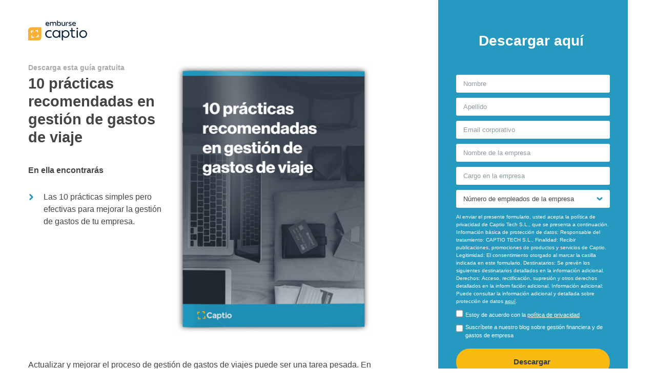

--- FILE ---
content_type: text/html; charset=UTF-8
request_url: https://landing.captio.net/10-practicas-recomendadas-en-gestion-de-gastos-de-viaje
body_size: 6484
content:
<!doctype html><!--[if lt IE 7]> <html class="no-js lt-ie9 lt-ie8 lt-ie7" lang="es" > <![endif]--><!--[if IE 7]>    <html class="no-js lt-ie9 lt-ie8" lang="es" >        <![endif]--><!--[if IE 8]>    <html class="no-js lt-ie9" lang="es" >               <![endif]--><!--[if gt IE 8]><!--><html class="no-js" lang="es"><!--<![endif]--><head>
    <meta charset="utf-8">
    <meta http-equiv="X-UA-Compatible" content="IE=edge,chrome=1">
    <meta name="author" content="Emburse Captio">
    <meta name="description" content="En este documento abordamos 10 de las prácticas recomendadas más eficaces en la gestión de gastos de viajes.">
    <meta name="generator" content="HubSpot">
    <title>10 prácticas recomendadas en gestión de gastos de viaje</title>
    <link rel="shortcut icon" href="https://landing.captio.net/hubfs/favicon.svg">
    
<meta name="viewport" content="width=device-width, initial-scale=1">

    
    <meta property="og:description" content="En este documento abordamos 10 de las prácticas recomendadas más eficaces en la gestión de gastos de viajes.">
    <meta property="og:title" content="10 prácticas recomendadas en gestión de gastos de viaje">
    <meta name="twitter:description" content="En este documento abordamos 10 de las prácticas recomendadas más eficaces en la gestión de gastos de viajes.">
    <meta name="twitter:title" content="10 prácticas recomendadas en gestión de gastos de viaje">

    

    
    <style>
a.cta_button{-moz-box-sizing:content-box !important;-webkit-box-sizing:content-box !important;box-sizing:content-box !important;vertical-align:middle}.hs-breadcrumb-menu{list-style-type:none;margin:0px 0px 0px 0px;padding:0px 0px 0px 0px}.hs-breadcrumb-menu-item{float:left;padding:10px 0px 10px 10px}.hs-breadcrumb-menu-divider:before{content:'›';padding-left:10px}.hs-featured-image-link{border:0}.hs-featured-image{float:right;margin:0 0 20px 20px;max-width:50%}@media (max-width: 568px){.hs-featured-image{float:none;margin:0;width:100%;max-width:100%}}.hs-screen-reader-text{clip:rect(1px, 1px, 1px, 1px);height:1px;overflow:hidden;position:absolute !important;width:1px}
</style>

<link rel="stylesheet" href="https://landing.captio.net/hubfs/hub_generated/module_assets/1/6418672552/1742757219260/module_Landing_lista.min.css">
    

    
<!--  Added by GoogleAnalytics4 integration -->
<script>
var _hsp = window._hsp = window._hsp || [];
window.dataLayer = window.dataLayer || [];
function gtag(){dataLayer.push(arguments);}

var useGoogleConsentModeV2 = true;
var waitForUpdateMillis = 1000;


if (!window._hsGoogleConsentRunOnce) {
  window._hsGoogleConsentRunOnce = true;

  gtag('consent', 'default', {
    'ad_storage': 'denied',
    'analytics_storage': 'denied',
    'ad_user_data': 'denied',
    'ad_personalization': 'denied',
    'wait_for_update': waitForUpdateMillis
  });

  if (useGoogleConsentModeV2) {
    _hsp.push(['useGoogleConsentModeV2'])
  } else {
    _hsp.push(['addPrivacyConsentListener', function(consent){
      var hasAnalyticsConsent = consent && (consent.allowed || (consent.categories && consent.categories.analytics));
      var hasAdsConsent = consent && (consent.allowed || (consent.categories && consent.categories.advertisement));

      gtag('consent', 'update', {
        'ad_storage': hasAdsConsent ? 'granted' : 'denied',
        'analytics_storage': hasAnalyticsConsent ? 'granted' : 'denied',
        'ad_user_data': hasAdsConsent ? 'granted' : 'denied',
        'ad_personalization': hasAdsConsent ? 'granted' : 'denied'
      });
    }]);
  }
}

gtag('js', new Date());
gtag('set', 'developer_id.dZTQ1Zm', true);
gtag('config', 'G-C2E06B78H5');
</script>
<script async src="https://www.googletagmanager.com/gtag/js?id=G-C2E06B78H5"></script>

<!-- /Added by GoogleAnalytics4 integration -->

<!--  Added by GoogleTagManager integration -->
<script>
var _hsp = window._hsp = window._hsp || [];
window.dataLayer = window.dataLayer || [];
function gtag(){dataLayer.push(arguments);}

var useGoogleConsentModeV2 = true;
var waitForUpdateMillis = 1000;



var hsLoadGtm = function loadGtm() {
    if(window._hsGtmLoadOnce) {
      return;
    }

    if (useGoogleConsentModeV2) {

      gtag('set','developer_id.dZTQ1Zm',true);

      gtag('consent', 'default', {
      'ad_storage': 'denied',
      'analytics_storage': 'denied',
      'ad_user_data': 'denied',
      'ad_personalization': 'denied',
      'wait_for_update': waitForUpdateMillis
      });

      _hsp.push(['useGoogleConsentModeV2'])
    }

    (function(w,d,s,l,i){w[l]=w[l]||[];w[l].push({'gtm.start':
    new Date().getTime(),event:'gtm.js'});var f=d.getElementsByTagName(s)[0],
    j=d.createElement(s),dl=l!='dataLayer'?'&l='+l:'';j.async=true;j.src=
    'https://www.googletagmanager.com/gtm.js?id='+i+dl;f.parentNode.insertBefore(j,f);
    })(window,document,'script','dataLayer','GTM-MQN7TL');

    window._hsGtmLoadOnce = true;
};

_hsp.push(['addPrivacyConsentListener', function(consent){
  if(consent.allowed || (consent.categories && consent.categories.analytics)){
    hsLoadGtm();
  }
}]);

</script>

<!-- /Added by GoogleTagManager integration -->

    <link rel="canonical" href="https://landing.captio.net/10-practicas-recomendadas-en-gestion-de-gastos-de-viaje">

<meta name="viewport" content="width=device-width, initial-scale=1">
<link rel="stylesheet" href="https://maxcdn.bootstrapcdn.com/font-awesome/4.4.0/css/font-awesome.min.css" onload="this.media='all'">
<link href="https://fonts.googleapis.com/icon?family=Material+Icons|Material+Icons+Round" rel="stylesheet">
<!-- AMP Analytics -->
<script async custom-element="amp-analytics" src="https://cdn.ampproject.org/v0/amp-analytics-0.1.js" integrity="sha384-0ZTio2kNSQhqTBVgof6TVdOSLz0rYB26SiJxDLQCyo+zA74+k4zQ/Fwh/E/rlG7n" crossorigin="anonymous"></script>

<meta property="og:image" content="https://landing.captio.net/hubfs/Portada-3d-10-practicas-recomendadas.png">
<meta property="og:image:width" content="800">
<meta property="og:image:height" content="1103">
<meta property="og:image:alt" content="Portada-3D-new">
<meta name="twitter:image" content="https://landing.captio.net/hubfs/Portada-3d-10-practicas-recomendadas.png">
<meta name="twitter:image:alt" content="Portada-3D-new">

<meta property="og:url" content="https://landing.captio.net/10-practicas-recomendadas-en-gestion-de-gastos-de-viaje">
<meta name="twitter:card" content="summary_large_image">
<meta http-equiv="content-language" content="es">
<link rel="stylesheet" href="//7052064.fs1.hubspotusercontent-na1.net/hubfs/7052064/hub_generated/template_assets/DEFAULT_ASSET/1767723259071/template_layout.min.css">


<link rel="stylesheet" href="https://landing.captio.net/hubfs/hub_generated/template_assets/1/6445187638/1742693882059/template_Styles-grid.min.css">
<link rel="stylesheet" href="https://landing.captio.net/hubfs/hub_generated/template_assets/1/6592005451/1742693911721/template_Styles-landing.min.css">


    <link rel="stylesheet" href="https://stackpath.bootstrapcdn.com/bootstrap/4.1.3/css/bootstrap.min.css" integrity="sha384-MCw98/SFnGE8fJT3GXwEOngsV7Zt27NXFoaoApmYm81iuXoPkFOJwJ8ERdknLPMO" crossorigin="anonymous">
<!-- Evento de FB para traquear la visita -->
<script>
  fbq('track', 'ViewContent');
</script>
    

</head>
<body class="   hs-content-id-23117340962 hs-landing-page hs-page hs-content-path-10-practicas-recomendadas-en-gestion-de-gastos-de- hs-content-name-bc-tofu-gastos-de-viaje-10-practicas-recomendadas-  " style="">
<!--  Added by GoogleTagManager integration -->
<noscript><iframe src="https://www.googletagmanager.com/ns.html?id=GTM-MQN7TL" height="0" width="0" style="display:none;visibility:hidden"></iframe></noscript>

<!-- /Added by GoogleTagManager integration -->

    <div class="header-container-wrapper">
    <div class="header-container container-fluid">


    </div><!--end header -->
</div><!--end header wrapper -->

<div class="body-container-wrapper">
    <div class="body-container container-fluid">

<div class="row-fluid-wrapper row-depth-1 row-number-1 ">
<div class="row-fluid ">
<div class="span12 widget-span widget-type-cell frame-container" style="" data-widget-type="cell" data-x="0" data-w="12">

<div class="row-fluid-wrapper row-depth-1 row-number-2 ">
<div class="row-fluid ">
<div id="contenido" class="span7 widget-span widget-type-cell " style="" data-widget-type="cell" data-x="0" data-w="7">

<div class="row-fluid-wrapper row-depth-1 row-number-3 ">
<div class="row-fluid ">
<div class="span12 widget-span widget-type-custom_widget logo d-none d-md-block" style="" data-widget-type="custom_widget" data-x="0" data-w="12">
<div id="hs_cos_wrapper_module_15409212567511534" class="hs_cos_wrapper hs_cos_wrapper_widget hs_cos_wrapper_type_module widget-type-linked_image" style="" data-hs-cos-general-type="widget" data-hs-cos-type="module">
    






  



<span id="hs_cos_wrapper_module_15409212567511534_" class="hs_cos_wrapper hs_cos_wrapper_widget hs_cos_wrapper_type_linked_image" style="" data-hs-cos-general-type="widget" data-hs-cos-type="linked_image"><a href="https://www.captio.net" target="_parent" id="hs-link-module_15409212567511534_" style="border-width:0px;border:0px;"><img src="https://landing.captio.net/hubfs/_assets/logos/logo-captio-emburse-color.svg" class="hs-image-widget " style="width:115px;border-width:0px;border:0px;" width="115" alt="logo-captio-emburse-color" title="logo-captio-emburse-color"></a></span></div>

</div><!--end widget-span -->
</div><!--end row-->
</div><!--end row-wrapper -->

<div class="row-fluid-wrapper row-depth-1 row-number-4 ">
<div class="row-fluid ">
<div class="span5 widget-span widget-type-cell mb-5" style="" data-widget-type="cell" data-x="0" data-w="5">

<div class="row-fluid-wrapper row-depth-1 row-number-5 ">
<div class="row-fluid ">
<div class="span12 widget-span widget-type-custom_widget d-none d-md-block headerlanding" style="" data-widget-type="custom_widget" data-x="0" data-w="12">
<div id="hs_cos_wrapper_module_1540968535571407" class="hs_cos_wrapper hs_cos_wrapper_widget hs_cos_wrapper_type_module widget-type-section_header widget-type-section_header" style="" data-hs-cos-general-type="widget" data-hs-cos-type="module"><span id="hs_cos_wrapper_module_1540968535571407_" class="hs_cos_wrapper hs_cos_wrapper_widget hs_cos_wrapper_type_section_header" style="" data-hs-cos-general-type="widget" data-hs-cos-type="section_header"><div class="page-header section-header"><h1>Descarga esta guía gratuita</h1><p class="secondary-header"><span id="hs_cos_wrapper_subheader" class="section-subheader">10 prácticas recomendadas en gestión de gastos de viaje</span></p></div></span></div>

</div><!--end widget-span -->
</div><!--end row-->
</div><!--end row-wrapper -->

<div class="row-fluid-wrapper row-depth-1 row-number-6 ">
<div class="row-fluid ">
<div class="span12 widget-span widget-type-custom_widget lista__titulo" style="" data-widget-type="custom_widget" data-x="0" data-w="12">
<div id="hs_cos_wrapper_module_1540970946495680" class="hs_cos_wrapper hs_cos_wrapper_widget hs_cos_wrapper_type_module widget-type-text widget-type-text" style="" data-hs-cos-general-type="widget" data-hs-cos-type="module"><span id="hs_cos_wrapper_module_1540970946495680_" class="hs_cos_wrapper hs_cos_wrapper_widget hs_cos_wrapper_type_text" style="" data-hs-cos-general-type="widget" data-hs-cos-type="text">En ella encontrarás</span></div>

</div><!--end widget-span -->
</div><!--end row-->
</div><!--end row-wrapper -->

<div class="row-fluid-wrapper row-depth-1 row-number-7 ">
<div class="row-fluid ">
<div class="span12 widget-span widget-type-custom_widget " style="" data-widget-type="custom_widget" data-x="0" data-w="12">
<div id="hs_cos_wrapper_module_1540971536480875" class="hs_cos_wrapper hs_cos_wrapper_widget hs_cos_wrapper_type_module" style="" data-hs-cos-general-type="widget" data-hs-cos-type="module"><ul class="lista__contenido">
  
    <li><div id="hs_cos_wrapper_module_1540971536480875_" class="hs_cos_wrapper hs_cos_wrapper_widget hs_cos_wrapper_type_inline_text" style="" data-hs-cos-general-type="widget" data-hs-cos-type="inline_text" data-hs-cos-field="text_field">Las 10 prácticas simples pero efectivas para mejorar la gestión de gastos de tu empresa.</div></li>
  
</ul></div>

</div><!--end widget-span -->
</div><!--end row-->
</div><!--end row-wrapper -->

</div><!--end widget-span -->
<div class="span7 widget-span widget-type-cell mb-5" style="" data-widget-type="cell" data-x="5" data-w="7">

<div class="row-fluid-wrapper row-depth-1 row-number-8 ">
<div class="row-fluid ">
<div class="span12 widget-span widget-type-custom_widget " style="" data-widget-type="custom_widget" data-x="0" data-w="12">
<div id="hs_cos_wrapper_module_1540970441810296" class="hs_cos_wrapper hs_cos_wrapper_widget hs_cos_wrapper_type_module widget-type-linked_image widget-type-linked_image" style="" data-hs-cos-general-type="widget" data-hs-cos-type="module">
    






  



<span id="hs_cos_wrapper_module_1540970441810296_" class="hs_cos_wrapper hs_cos_wrapper_widget hs_cos_wrapper_type_linked_image" style="" data-hs-cos-general-type="widget" data-hs-cos-type="linked_image"><img src="https://landing.captio.net/hs-fs/hubfs/Portada-3d-10-practicas-recomendadas.png?width=800&amp;name=Portada-3d-10-practicas-recomendadas.png" class="hs-image-widget " style="width:800px;border-width:0px;border:0px;" width="800" alt="Portada-3d-10-practicas-recomendadas" title="Portada-3d-10-practicas-recomendadas" srcset="https://landing.captio.net/hs-fs/hubfs/Portada-3d-10-practicas-recomendadas.png?width=400&amp;name=Portada-3d-10-practicas-recomendadas.png 400w, https://landing.captio.net/hs-fs/hubfs/Portada-3d-10-practicas-recomendadas.png?width=800&amp;name=Portada-3d-10-practicas-recomendadas.png 800w, https://landing.captio.net/hs-fs/hubfs/Portada-3d-10-practicas-recomendadas.png?width=1200&amp;name=Portada-3d-10-practicas-recomendadas.png 1200w, https://landing.captio.net/hs-fs/hubfs/Portada-3d-10-practicas-recomendadas.png?width=1600&amp;name=Portada-3d-10-practicas-recomendadas.png 1600w, https://landing.captio.net/hs-fs/hubfs/Portada-3d-10-practicas-recomendadas.png?width=2000&amp;name=Portada-3d-10-practicas-recomendadas.png 2000w, https://landing.captio.net/hs-fs/hubfs/Portada-3d-10-practicas-recomendadas.png?width=2400&amp;name=Portada-3d-10-practicas-recomendadas.png 2400w" sizes="(max-width: 800px) 100vw, 800px"></span></div>

</div><!--end widget-span -->
</div><!--end row-->
</div><!--end row-wrapper -->

</div><!--end widget-span -->
</div><!--end row-->
</div><!--end row-wrapper -->

<div class="row-fluid-wrapper row-depth-1 row-number-9 ">
<div class="row-fluid ">
<div class="span12 widget-span widget-type-custom_widget mb-5" style="" data-widget-type="custom_widget" data-x="0" data-w="12">
<div id="hs_cos_wrapper_module_15409746122711025" class="hs_cos_wrapper hs_cos_wrapper_widget hs_cos_wrapper_type_module widget-type-rich_text widget-type-rich_text" style="" data-hs-cos-general-type="widget" data-hs-cos-type="module"><span id="hs_cos_wrapper_module_15409746122711025_" class="hs_cos_wrapper hs_cos_wrapper_widget hs_cos_wrapper_type_rich_text" style="" data-hs-cos-general-type="widget" data-hs-cos-type="rich_text"><p>Actualizar y mejorar el proceso de gestión de gastos de viajes puede ser una tarea pesada. En este ebook abordamos 10 de las prácticas más eficaces, obtenidas todas ellas de primera mano de una amplia variedad de empresas.</p>
<p>¡Esperamos que te resulte útil! ;-)</p></span></div>

</div><!--end widget-span -->
</div><!--end row-->
</div><!--end row-wrapper -->

<div class="row-fluid-wrapper row-depth-1 row-number-10 ">
<div class="row-fluid ">
<div class="span12 widget-span widget-type-cell d-none" style="" data-widget-type="cell" data-x="0" data-w="12">

<div class="row-fluid-wrapper row-depth-1 row-number-11 ">
<div class="row-fluid ">
<div class="span12 widget-span widget-type-custom_widget claim-m-01" style="" data-widget-type="custom_widget" data-x="0" data-w="12">
<div id="hs_cos_wrapper_module_1541399162005231" class="hs_cos_wrapper hs_cos_wrapper_widget hs_cos_wrapper_type_module widget-type-text widget-type-text" style="" data-hs-cos-general-type="widget" data-hs-cos-type="module"><span id="hs_cos_wrapper_module_1541399162005231_" class="hs_cos_wrapper hs_cos_wrapper_widget hs_cos_wrapper_type_text" style="" data-hs-cos-general-type="widget" data-hs-cos-type="text">“El proceso en el back office para la gestión de los gastos se ha simplificado entorno al 70%.”</span></div>

</div><!--end widget-span -->
</div><!--end row-->
</div><!--end row-wrapper -->

<div class="row-fluid-wrapper row-depth-1 row-number-12 ">
<div class="row-fluid ">
<div class="span12 widget-span widget-type-custom_widget claim-m-02 mb-5" style="" data-widget-type="custom_widget" data-x="0" data-w="12">
<div id="hs_cos_wrapper_module_1541399164472233" class="hs_cos_wrapper hs_cos_wrapper_widget hs_cos_wrapper_type_module widget-type-text widget-type-text" style="" data-hs-cos-general-type="widget" data-hs-cos-type="module"><span id="hs_cos_wrapper_module_1541399164472233_" class="hs_cos_wrapper hs_cos_wrapper_widget hs_cos_wrapper_type_text" style="" data-hs-cos-general-type="widget" data-hs-cos-type="text">Head of Finance Administration en Schindler</span></div>

</div><!--end widget-span -->
</div><!--end row-->
</div><!--end row-wrapper -->

</div><!--end widget-span -->
</div><!--end row-->
</div><!--end row-wrapper -->

<div class="row-fluid-wrapper row-depth-1 row-number-13 ">
<div class="row-fluid ">
<div class="span12 widget-span widget-type-custom_widget d-none" style="" data-widget-type="custom_widget" data-x="0" data-w="12">
<div id="hs_cos_wrapper_module_1541419155875198" class="hs_cos_wrapper hs_cos_wrapper_widget hs_cos_wrapper_type_module" style="" data-hs-cos-general-type="widget" data-hs-cos-type="module"><button onclick="toTop()" id="top" class="to-top mb-5" title="Go to top">Descargar</button>
<script>
$(document).ready(function(){
$("#top").hide();
$(function toTop() {
$(window).scroll(function () {
if ($(this).scrollTop() > 100) {
$('#top').fadeIn();
} else {
$('#top').fadeOut();
}
});
$('#top').click(function () {
$('body,html').animate({
scrollTop: 0
}, 800);
return false;
});
});			
});
</script></div>

</div><!--end widget-span -->
</div><!--end row-->
</div><!--end row-wrapper -->

<div class="row-fluid-wrapper row-depth-1 row-number-14 ">
<div class="row-fluid ">
<div class="span12 widget-span widget-type-custom_widget d-block d-md-none" style="" data-widget-type="custom_widget" data-x="0" data-w="12">
<div id="hs_cos_wrapper_module_1618905017952208" class="hs_cos_wrapper hs_cos_wrapper_widget hs_cos_wrapper_type_module" style="" data-hs-cos-general-type="widget" data-hs-cos-type="module">
  <button onclick="toTop()" id="to-top" class="to-top mb-5" title="Go to top">Descargar</button>


<script>
$(document).ready(function(){
  $("#to-top").hide();
  $(function toTop() {
    $(window).scroll(function () {
      if ($(this).scrollTop() > 100) {
        $('#to-top').fadeIn();
      } else {
        $('#to-top').fadeOut();
      }
    });

    $('#to-top').click(function () {
      $('body,html').animate({
        scrollTop: 0
      }, 800);
      return false;
    });
  });

});
</script></div>

</div><!--end widget-span -->
</div><!--end row-->
</div><!--end row-wrapper -->

<div class="row-fluid-wrapper row-depth-1 row-number-15 ">
<div class="row-fluid ">
<div class="span12 widget-span widget-type-custom_widget landing-social mb-5" style="" data-widget-type="custom_widget" data-x="0" data-w="12">
<div id="hs_cos_wrapper_module_1541233618860910" class="hs_cos_wrapper hs_cos_wrapper_widget hs_cos_wrapper_type_module widget-type-social_sharing" style="" data-hs-cos-general-type="widget" data-hs-cos-type="module">








<div id="hs_cos_wrapper_module_1541233618860910_" class="hs_cos_wrapper hs_cos_wrapper_widget hs_cos_wrapper_type_inline_text" style="" data-hs-cos-general-type="widget" data-hs-cos-type="inline_text" data-hs-cos-field="Compártelo">¡Compártelo!</div>



<div class="hs_cos_wrapper hs_cos_wrapper_widget hs_cos_wrapper_type_social_sharing" data-hs-cos-general-type="widget" data-hs-cos-type="social_sharing">
  
	
  
    
    
    
    
						
		

    <a href="https://www.facebook.com/sharer/sharer.php?u=https%3A//landing.captio.net/10-practicas-recomendadas-en-gestion-de-gastos-de-viaje" target="_blank" style="width:56px;border-width:0px;border:0px;text-decoration:none;">
      <img src="https://landing.captio.net/hs-fs/hubfs/facebook-color.png?width=56&amp;name=facebook-color.png" class="hs-image-widget hs-image-social-sharing-24" style="height:56px;width:56px;border-radius:3px;border-width:0px;border:0px;" width="56" hspace="0" alt="Share on facebook" srcset="https://landing.captio.net/hs-fs/hubfs/facebook-color.png?width=28&amp;name=facebook-color.png 28w, https://landing.captio.net/hs-fs/hubfs/facebook-color.png?width=56&amp;name=facebook-color.png 56w, https://landing.captio.net/hs-fs/hubfs/facebook-color.png?width=84&amp;name=facebook-color.png 84w, https://landing.captio.net/hs-fs/hubfs/facebook-color.png?width=112&amp;name=facebook-color.png 112w, https://landing.captio.net/hs-fs/hubfs/facebook-color.png?width=140&amp;name=facebook-color.png 140w, https://landing.captio.net/hs-fs/hubfs/facebook-color.png?width=168&amp;name=facebook-color.png 168w" sizes="(max-width: 56px) 100vw, 56px">
    </a>

	

  
	
  
    
    
    
    
						
		

    <a href="https://www.linkedin.com/shareArticle?mini=true&amp;url=https%3A//landing.captio.net/10-practicas-recomendadas-en-gestion-de-gastos-de-viaje&amp;title=Desc%C3%A1rgate%20esta%20gu%C3%ADa%20gratuita%3A&amp;summary=10%20pr%C3%A1cticas%20recomendadas%20en%20gesti%C3%B3n%20de%20gastos%20de%20viaje&amp;source=" target="_blank" style="width:56px;border-width:0px;border:0px;text-decoration:none;">
      <img src="https://landing.captio.net/hs-fs/hubfs/linkedin-color.png?width=56&amp;name=linkedin-color.png" class="hs-image-widget hs-image-social-sharing-24" style="height:56px;width:56px;border-radius:3px;border-width:0px;border:0px;" width="56" hspace="0" alt="Share on linkedin" srcset="https://landing.captio.net/hs-fs/hubfs/linkedin-color.png?width=28&amp;name=linkedin-color.png 28w, https://landing.captio.net/hs-fs/hubfs/linkedin-color.png?width=56&amp;name=linkedin-color.png 56w, https://landing.captio.net/hs-fs/hubfs/linkedin-color.png?width=84&amp;name=linkedin-color.png 84w, https://landing.captio.net/hs-fs/hubfs/linkedin-color.png?width=112&amp;name=linkedin-color.png 112w, https://landing.captio.net/hs-fs/hubfs/linkedin-color.png?width=140&amp;name=linkedin-color.png 140w, https://landing.captio.net/hs-fs/hubfs/linkedin-color.png?width=168&amp;name=linkedin-color.png 168w" sizes="(max-width: 56px) 100vw, 56px">
    </a>

	

  
	
  
    
    
    
    
						
		

    <a href="https://twitter.com/intent/tweet?text=Desc%C3%A1rgate%20esta%20gu%C3%ADa%20de%20%40Captio_es%20con%20las%20pr%C3%A1cticas%20m%C3%A1s%20eficaces%20en%20gesti%C3%B3n%20de%20gastos%20de%20viaje%3A%20https%3A//hubs.ly/H0m87jh0" target="_blank" style="width:56px;border-width:0px;border:0px;text-decoration:none;">
      <img src="https://landing.captio.net/hs-fs/hubfs/twitter-color.png?width=56&amp;name=twitter-color.png" class="hs-image-widget hs-image-social-sharing-24" style="height:56px;width:56px;border-radius:3px;border-width:0px;border:0px;" width="56" hspace="0" alt="Share on twitter" srcset="https://landing.captio.net/hs-fs/hubfs/twitter-color.png?width=28&amp;name=twitter-color.png 28w, https://landing.captio.net/hs-fs/hubfs/twitter-color.png?width=56&amp;name=twitter-color.png 56w, https://landing.captio.net/hs-fs/hubfs/twitter-color.png?width=84&amp;name=twitter-color.png 84w, https://landing.captio.net/hs-fs/hubfs/twitter-color.png?width=112&amp;name=twitter-color.png 112w, https://landing.captio.net/hs-fs/hubfs/twitter-color.png?width=140&amp;name=twitter-color.png 140w, https://landing.captio.net/hs-fs/hubfs/twitter-color.png?width=168&amp;name=twitter-color.png 168w" sizes="(max-width: 56px) 100vw, 56px">
    </a>

	

  
	
  

  
	
  

  
	
  
    
    
    
    
						
		

    <a href="mailto:?subject=Te%20recomiendo%20esta%20guía%20sobre%20cómo%20afrontar%20el%20futuro%20del%20business%20travel&amp;body=Hola,%20Te%20recomiendo%20esta%20guía%20gratuita%20realizada%20por%20Captio:%20https://landing.captio.net/10-practicas-recomendadas-en-gestion-de-gastos-de-viaje" target="_blank" style="width:56px;border-width:0px;border:0px;text-decoration:none;">
      <img src="https://landing.captio.net/hs-fs/hubfs/email-color.png?width=56&amp;name=email-color.png" class="hs-image-widget hs-image-social-sharing-24" style="height:56px;width:56px;border-radius:3px;border-width:0px;border:0px;" width="56" hspace="0" alt="Share on email" srcset="https://landing.captio.net/hs-fs/hubfs/email-color.png?width=28&amp;name=email-color.png 28w, https://landing.captio.net/hs-fs/hubfs/email-color.png?width=56&amp;name=email-color.png 56w, https://landing.captio.net/hs-fs/hubfs/email-color.png?width=84&amp;name=email-color.png 84w, https://landing.captio.net/hs-fs/hubfs/email-color.png?width=112&amp;name=email-color.png 112w, https://landing.captio.net/hs-fs/hubfs/email-color.png?width=140&amp;name=email-color.png 140w, https://landing.captio.net/hs-fs/hubfs/email-color.png?width=168&amp;name=email-color.png 168w" sizes="(max-width: 56px) 100vw, 56px">
    </a>

	

</div></div>

</div><!--end widget-span -->
</div><!--end row-->
</div><!--end row-wrapper -->

</div><!--end widget-span -->
<div id="intermedia" class="span1 widget-span widget-type-cell " style="" data-widget-type="cell" data-x="7" data-w="1">

</div><!--end widget-span -->
<div id="formulario" class="span4 widget-span widget-type-cell " style="" data-widget-type="cell" data-x="8" data-w="4">

<div class="row-fluid-wrapper row-depth-1 row-number-16 ">
<div class="row-fluid ">
<div class="span12 widget-span widget-type-custom_widget d-block d-md-none mb-3" style="" data-widget-type="custom_widget" data-x="0" data-w="12">
<div id="hs_cos_wrapper_module_15412365968912881" class="hs_cos_wrapper hs_cos_wrapper_widget hs_cos_wrapper_type_module widget-type-linked_image widget-type-linked_image" style="" data-hs-cos-general-type="widget" data-hs-cos-type="module">
    






  



<span id="hs_cos_wrapper_module_15412365968912881_" class="hs_cos_wrapper hs_cos_wrapper_widget hs_cos_wrapper_type_linked_image" style="" data-hs-cos-general-type="widget" data-hs-cos-type="linked_image"><img src="https://landing.captio.net/hubfs/logo-captio-bn.svg" class="hs-image-widget " style="width:123px;border-width:0px;border:0px;" width="123" alt="logo-captio-bn" title="logo-captio-bn"></span></div>

</div><!--end widget-span -->
</div><!--end row-->
</div><!--end row-wrapper -->

<div class="row-fluid-wrapper row-depth-1 row-number-17 ">
<div class="row-fluid ">
<div class="span12 widget-span widget-type-custom_widget d-block d-md-none" style="" data-widget-type="custom_widget" data-x="0" data-w="12">
<div id="hs_cos_wrapper_module_15435795427221666" class="hs_cos_wrapper hs_cos_wrapper_widget hs_cos_wrapper_type_module" style="" data-hs-cos-general-type="widget" data-hs-cos-type="module"><div class="headerlandingclone">
</div>
<script>
$('.headerlandingclone').html($('.headerlanding').html());
</script></div>

</div><!--end widget-span -->
</div><!--end row-->
</div><!--end row-wrapper -->

<div class="row-fluid-wrapper row-depth-1 row-number-18 ">
<div class="row-fluid ">
<div class="span12 widget-span widget-type-custom_widget " style="" data-widget-type="custom_widget" data-x="0" data-w="12">
<div id="hs_cos_wrapper_module_1542100715387279" class="hs_cos_wrapper hs_cos_wrapper_widget hs_cos_wrapper_type_module" style="" data-hs-cos-general-type="widget" data-hs-cos-type="module"><script>
$(document).ready(function () {
console.log("ready 2!");
setTimeout(function(){
// styles
$( '#content-privacy' ).css({
'margin-top':'20px'
});
$( '#read > a' ).css({
'color':'#fff',
'font-size':'11px',
'line-height':'8px'
});
$( '#eulaw' ).css({
'margin':'20px 0px 0px 0px'
});
$( '#eulaw a' ).css({
'color':'#fff',
'text-decoration':'underline'
});
$( '#eulaw > p' ).css({
'color':'#fff',
'font-size':'11px'
});             
$( '#eulaw' ).css('display','none');
$('#content-privacy').css('display','block');
$( '#read' ).css('display','block');
$( '#read' ).click(function(e) {
e.preventDefault();
$( '#eulaw' ).slideToggle();
});
}, 1500);
}); 
</script></div>

</div><!--end widget-span -->
</div><!--end row-->
</div><!--end row-wrapper -->

<div class="row-fluid-wrapper row-depth-1 row-number-19 ">
<div class="row-fluid ">
<div class="span12 widget-span widget-type-custom_widget formulario" style="" data-widget-type="custom_widget" data-x="0" data-w="12">
<div id="hs_cos_wrapper_module_1540982187869137" class="hs_cos_wrapper hs_cos_wrapper_widget hs_cos_wrapper_type_module widget-type-form widget-type-form" style="" data-hs-cos-general-type="widget" data-hs-cos-type="module">


	



	<span id="hs_cos_wrapper_module_1540982187869137_" class="hs_cos_wrapper hs_cos_wrapper_widget hs_cos_wrapper_type_form" style="" data-hs-cos-general-type="widget" data-hs-cos-type="form"><h3 id="hs_cos_wrapper_module_1540982187869137_title" class="hs_cos_wrapper form-title" data-hs-cos-general-type="widget_field" data-hs-cos-type="text">Descargar aquí</h3>

<div id="hs_form_target_module_1540982187869137"></div>









</span>
</div>

</div><!--end widget-span -->
</div><!--end row-->
</div><!--end row-wrapper -->

</div><!--end widget-span -->
</div><!--end row-->
</div><!--end row-wrapper -->

</div><!--end widget-span -->
</div><!--end row-->
</div><!--end row-wrapper -->

    </div><!--end body -->
</div><!--end body wrapper -->

<div class="footer-container-wrapper">
    <div class="footer-container container-fluid">

<div class="row-fluid-wrapper row-depth-1 row-number-1 ">
<div class="row-fluid ">
<div class="span12 widget-span widget-type-widget_container footer pt-3 pb-3" style="" data-widget-type="widget_container" data-x="0" data-w="12">
<span id="hs_cos_wrapper_module_1540986376194285" class="hs_cos_wrapper hs_cos_wrapper_widget_container hs_cos_wrapper_type_widget_container" style="" data-hs-cos-general-type="widget_container" data-hs-cos-type="widget_container"><div id="hs_cos_wrapper_widget_23117340975" class="hs_cos_wrapper hs_cos_wrapper_widget hs_cos_wrapper_type_module" style="" data-hs-cos-general-type="widget" data-hs-cos-type="module"><span id="hs_cos_wrapper_widget_23117340975_" class="hs_cos_wrapper hs_cos_wrapper_widget hs_cos_wrapper_type_rich_text" style="" data-hs-cos-general-type="widget" data-hs-cos-type="rich_text"><a href="https://www.captio.net/informacion-legal" rel=" noopener" target="_blank">Información legal</a><span>&nbsp;—<span>&nbsp;</span></span><a href="https://www.captio.net/aviso-legal" rel=" noopener" target="_blank">Aviso Legal</a><span><span>&nbsp;</span>| © 2018 Captio. All rights reserved.</span></span></div></span>
</div><!--end widget-span -->
</div><!--end row-->
</div><!--end row-wrapper -->

    </div><!--end footer -->
</div><!--end footer wrapper -->

    
<!-- HubSpot performance collection script -->
<script defer src="/hs/hsstatic/content-cwv-embed/static-1.1293/embed.js"></script>
<script>
var hsVars = hsVars || {}; hsVars['language'] = 'es';
</script>

<script src="/hs/hsstatic/cos-i18n/static-1.53/bundles/project.js"></script>
<script src="https://landing.captio.net/hubfs/hub_generated/module_assets/1/45443582061/1742757317613/module_Button_anchor_to_Form.min.js"></script>

    <!--[if lte IE 8]>
    <script charset="utf-8" src="https://js.hsforms.net/forms/v2-legacy.js"></script>
    <![endif]-->

<script data-hs-allowed="true" src="/_hcms/forms/v2.js"></script>

    <script data-hs-allowed="true">
        var options = {
            portalId: '260057',
            formId: '2572e65c-63f6-42d8-aa3d-d13174d31328',
            formInstanceId: '4005',
            
            pageId: '23117340962',
            
            region: 'na1',
            
            followUpEmailId: 23124912835,
            followUpEmailCampaignId: 80480292,
            
            
            
            
            pageName: "10 pr\u00E1cticas recomendadas en gesti\u00F3n de gastos de viaje",
            
            
            redirectUrl: "https:\/\/landing.captio.net\/gracias-descarga-informe-guia-10-practicas-recomendadas",
            
            
            
            
            
            css: '',
            target: '#hs_form_target_module_1540982187869137',
            
            
            
            
            
            
            
            contentType: "landing-page",
            
            
            
            formsBaseUrl: '/_hcms/forms/',
            
            
            
            formData: {
                cssClass: 'hs-form stacked hs-custom-form'
            }
        };

        options.getExtraMetaDataBeforeSubmit = function() {
            var metadata = {};
            

            if (hbspt.targetedContentMetadata) {
                var count = hbspt.targetedContentMetadata.length;
                var targetedContentData = [];
                for (var i = 0; i < count; i++) {
                    var tc = hbspt.targetedContentMetadata[i];
                     if ( tc.length !== 3) {
                        continue;
                     }
                     targetedContentData.push({
                        definitionId: tc[0],
                        criterionId: tc[1],
                        smartTypeId: tc[2]
                     });
                }
                metadata["targetedContentMetadata"] = JSON.stringify(targetedContentData);
            }

            return metadata;
        };

        hbspt.forms.create(options);
    </script>


<!-- Start of HubSpot Analytics Code -->
<script type="text/javascript">
var _hsq = _hsq || [];
_hsq.push(["setContentType", "landing-page"]);
_hsq.push(["setCanonicalUrl", "https:\/\/landing.captio.net\/10-practicas-recomendadas-en-gestion-de-gastos-de-viaje"]);
_hsq.push(["setPageId", "23117340962"]);
_hsq.push(["setContentMetadata", {
    "contentPageId": 23117340962,
    "legacyPageId": "23117340962",
    "contentFolderId": null,
    "contentGroupId": null,
    "abTestId": null,
    "languageVariantId": 23117340962,
    "languageCode": "es",
    
    
}]);
</script>

<script type="text/javascript" id="hs-script-loader" async defer src="/hs/scriptloader/260057.js"></script>
<!-- End of HubSpot Analytics Code -->


<script type="text/javascript">
var hsVars = {
    render_id: "f0da5dee-c9ab-4e81-be2c-f83288f3f633",
    ticks: 1767764987988,
    page_id: 23117340962,
    
    content_group_id: 0,
    portal_id: 260057,
    app_hs_base_url: "https://app.hubspot.com",
    cp_hs_base_url: "https://cp.hubspot.com",
    language: "es",
    analytics_page_type: "landing-page",
    scp_content_type: "",
    
    analytics_page_id: "23117340962",
    category_id: 1,
    folder_id: 0,
    is_hubspot_user: false
}
</script>


<script defer src="/hs/hsstatic/HubspotToolsMenu/static-1.432/js/index.js"></script>

<!--<script type="text/javascript">
/* <![CDATA[ */
var google_conversion_id = 1031615455;
var google_custom_params = window.google_tag_params;
var google_remarketing_only = true;
/* ]]> */
</script>
<script type="text/javascript" src="//www.googleadservices.com/pagead/conversion.js">
</script>
<noscript>
<div style="display:inline;">
<img height="1" width="1" style="border-style:none;" alt="" src="//googleads.g.doubleclick.net/pagead/viewthroughconversion/1031615455/?value=0&amp;guid=ON&amp;script=0"/>
</div>
</noscript>-->



    
    <!-- Generated by the HubSpot Template Builder - template version 1.03 -->

</body></html>

--- FILE ---
content_type: text/css
request_url: https://landing.captio.net/hubfs/hub_generated/module_assets/1/6418672552/1742757219260/module_Landing_lista.min.css
body_size: -669
content:
ul.lista__contenido{list-style:none}ul.lista__contenido{list-style-image:url('https://cdn2.hubspot.net/hubfs/260057/Layout-v2/library/img/landings/right-arrowhead.svg') !important}ul.lista__contenido li{background-size:14px 14px}

--- FILE ---
content_type: text/css
request_url: https://landing.captio.net/hubfs/hub_generated/template_assets/1/6445187638/1742693882059/template_Styles-grid.min.css
body_size: -706
content:
.frame-container{float:none !important;margin-right:auto !important;margin-left:auto !important}@media(min-width:768px){.frame-container{width:750px !important}}@media(min-width:992px){.frame-container{width:970px !important}}@media(min-width:1200px){.frame-container{width:1170px !important}}

--- FILE ---
content_type: text/css
request_url: https://landing.captio.net/hubfs/hub_generated/template_assets/1/6592005451/1742693911721/template_Styles-landing.min.css
body_size: 5217
content:
img{max-width:100%;border:0;-ms-interpolation-mode:bicubic;vertical-align:bottom}video{max-width:100%;height:auto}.hs-responsive-embed{position:relative;height:auto;overflow:hidden;padding-top:0;padding-left:0;padding-right:0}.hs-responsive-embed iframe,.hs-responsive-embed object,.hs-responsive-embed embed{width:100%;height:100%;border:0}.hs-responsive-embed,.hs-responsive-embed.hs-responsive-embed-youtube,.hs-responsive-embed.hs-responsive-embed-wistia,.hs-responsive-embed.hs-responsive-embed-vimeo{padding-bottom:2%}.hs-responsive-embed.hs-responsive-embed-instagram{padding-bottom:116.01%}.hs-responsive-embed.hs-responsive-embed-pinterest{height:auto;overflow:visible;padding:0}.hs-responsive-embed.hs-responsive-embed-pinterest iframe{position:static;width:auto;height:auto}iframe[src^="http://www.slideshare.net/slideshow/embed_code/"]{width:100%;max-width:100%}@media(max-width:568px){iframe{max-width:100%}}textarea,input[type="text"],input[type="password"],input[type="datetime"],input[type="datetime-local"],input[type="date"],input[type="month"],input[type="time"],input[type="week"],input[type="number"],input[type="email"],input[type="url"],input[type="search"],input[type="tel"],input[type="color"],select{padding:6px;display:inline-block;width:100%;-webkit-box-sizing:border-box;-moz-box-sizing:border-box;box-sizing:border-box}.hs-menu-wrapper ul{padding:0}.hs-menu-wrapper.hs-menu-flow-horizontal ul{list-style:none;margin:0}.hs-menu-wrapper.hs-menu-flow-horizontal>ul{display:inline-block;margin-bottom:20px}.hs-menu-wrapper.hs-menu-flow-horizontal>ul:before{content:" ";display:table}.hs-menu-wrapper.hs-menu-flow-horizontal>ul:after{content:" ";display:table;clear:both}.hs-menu-wrapper.hs-menu-flow-horizontal>ul li.hs-menu-depth-1{float:left}.hs-menu-wrapper.hs-menu-flow-horizontal>ul li a{display:inline-block;padding:10px 20px;white-space:nowrap;max-width:140px;overflow:hidden;text-overflow:ellipsis;text-decoration:none}.hs-menu-wrapper.hs-menu-flow-horizontal>ul li.hs-item-has-children{position:relative}.hs-menu-wrapper.hs-menu-flow-horizontal>ul li.hs-item-has-children ul.hs-menu-children-wrapper{visibility:hidden;opacity:0;-webkit-transition:opacity .4s;position:absolute;z-index:10;left:0}.hs-menu-wrapper.hs-menu-flow-horizontal>ul li.hs-item-has-children ul.hs-menu-children-wrapper li a{display:block;white-space:nowrap;width:140px;overflow:hidden;text-overflow:ellipsis}.hs-menu-wrapper.hs-menu-flow-horizontal>ul li.hs-item-has-children ul.hs-menu-children-wrapper li.hs-item-has-children ul.hs-menu-children-wrapper{left:180px;top:0}.hs-menu-wrapper.hs-menu-flow-horizontal>ul li.hs-item-has-children:hover>ul.hs-menu-children-wrapper{opacity:1;visibility:visible}.row-fluid-wrapper:last-child .hs-menu-wrapper.hs-menu-flow-horizontal>ul{margin-bottom:0}.hs-menu-wrapper.hs-menu-flow-horizontal.hs-menu-show-active-branch{position:relative;margin-bottom:20px;min-height:7em}.hs-menu-wrapper.hs-menu-flow-horizontal.hs-menu-show-active-branch>ul{margin-bottom:0}.hs-menu-wrapper.hs-menu-flow-horizontal.hs-menu-show-active-branch>ul li.hs-item-has-children{position:static}.hs-menu-wrapper.hs-menu-flow-horizontal.hs-menu-show-active-branch>ul li.hs-item-has-children ul.hs-menu-children-wrapper{display:none}.hs-menu-wrapper.hs-menu-flow-horizontal.hs-menu-show-active-branch>ul li.hs-item-has-children.active-branch>ul.hs-menu-children-wrapper{display:block;visibility:visible;opacity:1}.hs-menu-wrapper.hs-menu-flow-horizontal.hs-menu-show-active-branch>ul li.hs-item-has-children.active-branch>ul.hs-menu-children-wrapper:before{content:" ";display:table}.hs-menu-wrapper.hs-menu-flow-horizontal.hs-menu-show-active-branch>ul li.hs-item-has-children.active-branch>ul.hs-menu-children-wrapper:after{content:" ";display:table;clear:both}.hs-menu-wrapper.hs-menu-flow-horizontal.hs-menu-show-active-branch>ul li.hs-item-has-children.active-branch>ul.hs-menu-children-wrapper>li{float:left}.hs-menu-wrapper.hs-menu-flow-horizontal.hs-menu-show-active-branch>ul li.hs-item-has-children.active-branch>ul.hs-menu-children-wrapper>li a{display:inline-block;padding:10px 20px;white-space:nowrap;max-width:140px;width:auto;overflow:hidden;text-overflow:ellipsis;text-decoration:none}.hs-menu-wrapper.hs-menu-flow-vertical{width:100%}.hs-menu-wrapper.hs-menu-flow-vertical ul{list-style:none;margin:0}.hs-menu-wrapper.hs-menu-flow-vertical li a{display:block;white-space:nowrap;width:140px;overflow:hidden;text-overflow:ellipsis}.hs-menu-wrapper.hs-menu-flow-vertical>ul{margin-bottom:20px}.hs-menu-wrapper.hs-menu-flow-vertical>ul li.hs-menu-depth-1>a{width:auto}.hs-menu-wrapper.hs-menu-flow-vertical>ul li a{padding:10px 20px;text-decoration:none}.hs-menu-wrapper.hs-menu-flow-vertical>ul li.hs-item-has-children{position:relative}.hs-menu-wrapper.hs-menu-flow-vertical>ul li.hs-item-has-children ul.hs-menu-children-wrapper{visibility:hidden;opacity:0;-webkit-transition:opacity .4s;position:absolute;z-index:10;top:0;left:180px}.hs-menu-wrapper.hs-menu-flow-vertical>ul li.hs-item-has-children:hover>ul.hs-menu-children-wrapper{opacity:1;visibility:visible}.hs-menu-wrapper.hs-menu-flow-vertical.hs-menu-show-active-branch li a{min-width:140px;width:auto}.hs-menu-wrapper.hs-menu-flow-vertical.hs-menu-show-active-branch>ul{max-width:100%;overflow:hidden}.hs-menu-wrapper.hs-menu-flow-vertical.hs-menu-show-active-branch>ul li.hs-item-has-children ul.hs-menu-children-wrapper{display:none}.hs-menu-wrapper.hs-menu-flow-vertical.hs-menu-show-active-branch>ul li.hs-item-has-children.active-branch>ul.hs-menu-children-wrapper,.hs-menu-wrapper.hs-menu-flow-vertical.hs-menu-show-active-branch>ul li.hs-item-has-children.active-branch>ul.hs-menu-children-wrapper>li.hs-item-has-children>ul.hs-menu-children-wrapper{display:block;visibility:visible;opacity:1;position:static}.hs-menu-wrapper.hs-menu-flow-vertical.hs-menu-show-active-branch li.hs-menu-depth-2>a{padding-left:4em}.hs-menu-wrapper.hs-menu-flow-vertical.hs-menu-show-active-branch li.hs-menu-depth-3>a{padding-left:6em}.hs-menu-wrapper.hs-menu-flow-vertical.hs-menu-show-active-branch li.hs-menu-depth-4>a{padding-left:8em}.hs-menu-wrapper.hs-menu-flow-vertical.hs-menu-show-active-branch li.hs-menu-depth-5>a{padding-left:140px}.hs-menu-wrapper.hs-menu-not-show-active-branch li.hs-menu-depth-1 ul{box-shadow:0px 1px 3px rgba(0,0,0,0.18);-webkit-box-shadow:0px 1px 3px rgba(0,0,0,0.18);-moz-box-shadow:0px 1px 3px rgba(0,0,0,0.18)}@media(max-width:568px){.hs-menu-wrapper,.hs-menu-wrapper *{-webkit-box-sizing:border-box;-moz-box-sizing:border-box;box-sizing:border-box;display:block;width:100%}.hs-menu-wrapper.hs-menu-flow-horizontal ul{list-style:none;margin:0;display:block}.hs-menu-wrapper.hs-menu-flow-horizontal>ul{display:block}.hs-menu-wrapper.hs-menu-flow-horizontal>ul li.hs-menu-depth-1{float:none}.hs-menu-wrapper.hs-menu-flow-horizontal>ul li a,.hs-menu-wrapper.hs-menu-flow-horizontal>ul li.hs-item-has-children ul.hs-menu-children-wrapper li a,.hs-menu-wrapper.hs-menu-flow-horizontal.hs-menu-show-active-branch>ul li.hs-item-has-children.active-branch>ul.hs-menu-children-wrapper>li a{display:block;max-width:100%;width:100%}}.hs-menu-wrapper.hs-menu-flow-vertical.no-flyouts>ul li.hs-item-has-children ul.hs-menu-children-wrapper,.hs-menu-wrapper.hs-menu-flow-horizontal.no-flyouts>ul li.hs-item-has-children ul.hs-menu-children-wrapper{visibility:visible;opacity:1}.widget-type-space{visibility:hidden}.hs-author-listing-header{margin:0 0 .75em 0}.hs-author-social-links{display:inline-block}.hs-author-social-links a.hs-author-social-link{width:24px;height:24px;border-width:0px;border:0px;line-height:24px;background-size:24px 24px;background-repeat:no-repeat;display:inline-block;text-indent:-99999px}.hs-author-social-links a.hs-author-social-link.hs-social-facebook{background-image:url("//static.hubspot.com/final/img/common/icons/social/facebook-24x24.png")}.hs-author-social-links a.hs-author-social-link.hs-social-linkedin{background-image:url("//static.hubspot.com/final/img/common/icons/social/linkedin-24x24.png")}.hs-author-social-links a.hs-author-social-link.hs-social-twitter{background-image:url("//static.hubspot.com/final/img/common/icons/social/twitter-24x24.png")}.hs-author-social-links a.hs-author-social-link.hs-social-google-plus{background-image:url("//static.hubspot.com/final/img/common/icons/social/googleplus-24x24.png")}.hs_cos_wrapper_type_image_slider{display:block;overflow:hidden}.hs_cos_flex-container a:active,.hs_cos_flex-slider a:active,.hs_cos_flex-container a:focus,.hs_cos_flex-slider a:focus{outline:0}.hs_cos_flex-slides,.hs_cos_flex-control-nav,.hs_cos_flex-direction-nav{margin:0;padding:0;list-style:none}.hs_cos_flex-slider{margin:0;padding:0}.hs_cos_flex-slider .hs_cos_flex-slides>li{display:none;-webkit-backface-visibility:hidden;position:relative}.hs_cos_flex-slider .hs_cos_flex-slides img{width:100%;display:block;border-radius:0px}.hs_cos_flex-pauseplay span{text-transform:capitalize}.hs_cos_flex-slides:after{content:".";display:block;clear:both;visibility:hidden;line-height:0;height:0}html[xmlns] .hs_cos_flex-slides{display:block}* html .hs_cos_flex-slides{height:1%}.hs_cos_flex-slider{margin:0 0 60px;background:#fff;border:0;position:relative;-webkit-border-radius:4px;-moz-border-radius:4px;-o-border-radius:4px;border-radius:4px;zoom:1}.hs_cos_flex-viewport{max-height:2000px;-webkit-transition:all 1s ease;-moz-transition:all 1s ease;transition:all 1s ease}.loading .hs_cos_flex-viewport{max-height:300px}.hs_cos_flex-slider .hs_cos_flex-slides{zoom:1}.carousel li{margin-right:5px}.hs_cos_flex-direction-nav{*height:0}.hs_cos_flex-direction-nav a{width:30px;height:30px;margin:-20px 0 0;display:block;background:url(//static.hsappstatic.net/content_shared_assets/static-1.3935/img/bg_direction_nav.png) no-repeat 0 0;position:absolute;top:50%;z-index:10;cursor:pointer;text-indent:-9999px;opacity:0;-webkit-transition:all .3s ease}.hs_cos_flex-direction-nav .hs_cos_flex-next{background-position:100% 0;right:-36px}.hs_cos_flex-direction-nav .hs_cos_flex-prev{left:-36px}.hs_cos_flex-slider:hover .hs_cos_flex-next{opacity:.8;right:5px}.hs_cos_flex-slider:hover .hs_cos_flex-prev{opacity:.8;left:5px}.hs_cos_flex-slider:hover .hs_cos_flex-next:hover,.hs_cos_flex-slider:hover .hs_cos_flex-prev:hover{opacity:1}.hs_cos_flex-direction-nav .hs_cos_flex-disabled{opacity:.3 !important;filter:alpha(opacity=30);cursor:default}.hs_cos_flex_thumbnavs-direction-nav{margin:0px;padding:0px;list-style:none}.hs_cos_flex_thumbnavs-direction-nav{*height:0}.hs_cos_flex_thumbnavs-direction-nav a{width:30px;height:140px;margin:-60px 0 0;display:block;background:url(//static.hsappstatic.net/content_shared_assets/static-1.3935/img/bg_direction_nav.png) no-repeat 0 40%;position:absolute;top:50%;z-index:10;cursor:pointer;text-indent:-9999px;opacity:1;-webkit-transition:all .3s ease}.hs_cos_flex_thumbnavs-direction-nav .hs_cos_flex_thumbnavs-next{background-position:100% 40%;right:0px}.hs_cos_flex_thumbnavs-direction-nav .hs_cos_flex_thumbnavs-prev{left:0px}.hs-cos-flex-slider-control-panel img{cursor:pointer}.hs-cos-flex-slider-control-panel img:hover{opacity:.8}.hs-cos-flex-slider-control-panel{margin-top:-30px}.hs_cos_flex-control-nav{width:100%;position:absolute;bottom:-40px;text-align:center}.hs_cos_flex-control-nav li{margin:0 6px;display:inline-block;zoom:1;*display:inline}.hs_cos_flex-control-paging li a{width:11px;height:11px;display:block;background:#666;background:rgba(0,0,0,0.5);cursor:pointer;text-indent:-9999px;-webkit-border-radius:20px;-moz-border-radius:20px;-o-border-radius:20px;border-radius:20px;box-shadow:inset 0 0 3px rgba(0,0,0,0.3)}.hs_cos_flex-control-paging li a:hover{background:#333;background:rgba(0,0,0,0.7)}.hs_cos_flex-control-paging li a.hs_cos_flex-active{background:#000;background:rgba(0,0,0,0.9);cursor:default}.hs_cos_flex-control-thumbs{margin:5px 0 0;position:static;overflow:hidden}.hs_cos_flex-control-thumbs li{width:25%;float:left;margin:0}.hs_cos_flex-control-thumbs img{width:100%;display:block;opacity:.7;cursor:pointer}.hs_cos_flex-control-thumbs img:hover{opacity:1}.hs_cos_flex-control-thumbs .hs_cos_flex-active{opacity:1;cursor:default}@media screen and (max-width:860px){.hs_cos_flex-direction-nav .hs_cos_flex-prev{opacity:1;left:0}.hs_cos_flex-direction-nav .hs_cos_flex-next{opacity:1;right:0}}.hs_cos_flex-slider .caption{background-color:rgba(0,0,0,0.5);position:absolute;font-size:2em;line-height:1.1em;color:white;padding:0px 5% 0px 5%;width:100%;bottom:0;text-align:center}.hs_cos_flex-slider .superimpose .caption{color:white;font-size:3em;line-height:1.1em;position:absolute;padding:0px 5% 0px 5%;width:90%;top:40%;text-align:center;background-color:transparent}@media all and (max-width:400px){.hs_cos_flex-slider .superimpose .caption{background-color:black;position:static;font-size:2em;line-height:1.1em;color:white;width:90%;padding:0px 5% 0px 5%;top:40%;text-align:center}#recaptcha_area table#recaptcha_table{width:300px !important}#recaptcha_area table#recaptcha_table .recaptcha_r1_c1{width:300px !important}#recaptcha_area table#recaptcha_table .recaptcha_r4_c4{width:67px !important}#recaptcha_area table#recaptcha_table #recaptcha_image{width:280px !important}}.hs_cos_flex-slider h1,.hs_cos_flex-slider h2,.hs_cos_flex-slider h3,.hs_cos_flex-slider h4,.hs_cos_flex-slider h5,.hs_cos_flex-slider h6,.hs_cos_flex-slider p{color:white}.hs-gallery-thumbnails li{display:inline-block;margin:0px;padding:0px;margin-right:-4px}.hs-gallery-thumbnails.fixed-height li img{max-height:150px;margin:0px;padding:0px;border-width:0px}pre{overflow-x:auto}table pre{white-space:pre-wrap}.comment{margin:10px 0 10px 0}.hs_cos_wrapper_type_rich_text,.hs_cos_wrapper_type_text,.hs_cos_wrapper_type_header,.hs_cos_wrapper_type_section_header,.hs_cos_wrapper_type_raw_html,.hs_cos_wrapper_type_raw_jinja,.hs_cos_wrapper_type_page_footer{word-wrap:break-word}article,aside,details,figcaption,figure,footer,header,hgroup,nav,section{display:block}audio,canvas,video{display:inline-block;*display:inline;*zoom:1}audio:not([controls]){display:none}.wp-float-left{float:left;margin:0 20px 20px 0}.wp-float-right{float:right;margin:0 0 20px 20px}#map_canvas img,.google-maps img{max-width:none}#recaptcha_table td{line-height:0}.recaptchatable #recaptcha_response_field{min-height:0;line-height:12px}@import url('https://stackpath.bootstrapcdn.com/bootstrap/4.1.3/css/bootstrap.min.css');*{-webkit-font-smoothing:antialiased;-moz-osx-font-smoothing:grayscale}html,body{width:100%;margin:0;padding:0;color:#444 !important;font-size:16px;font-weight:400;font-family:"Helvetica Neue",Helvetica,Arial,sans-serif;background-color:#fff;line-height:24px}h1,h2,h3,h4,h5,h6{color:#aaa !important}.container-fluid{padding:0px !important}@media(min-width:768px){#formulario{min-height:calc(100vh - 3.2rem)}}a.negro{color:#444;font-size:14px}a.negro:hover{color:#2699c1;text-decoration:none}.bg-blau{background-color:#2699c1}.bg-gris{background-color:#dfe8eb}.bg-groc{background-color:#fff4d8}.blau{color:#2699c1}.gris{color:#dfe8eb}.fuscia{color:#c61465}.negro{color:#444}.blanc{color:#fff}.blanc a{color:#fff}.btn-rounded{border:3px solid;padding:10px 30px;border-radius:50px;font-size:14px;font-weight:bold}.btn-rounded-yellow{border:2px solid #f4b405;color:#f4b405;transition:all .2s ease-in-out}.btn-rounded-yellow:hover{border:2px solid #f4b405;color:#fff;background-color:#f4b405;text-decoration:none;transition:all .2s ease-in-out}.btn-rounded-blanc{border:2px solid #fff;color:#fff;transition:all .2s ease-in-out}.btn-rounded-blanc:hover{border:2px solid #fff;color:#2699c1 !important;background-color:#fff;text-decoration:none;transition:all .2s ease-in-out}.btn-min{font-size:13px !important;padding:9px 20px}.f-right{float:right}#contenido{padding:40px 0}#contenido .logo{margin-bottom:45px}#contenido p{color:#444 !important}#contenido .page-header{margin-bottom:35px}#contenido .page-header h1{font-size:14px;font-weight:bold;margin-bottom:.4rem !important}#contenido .page-header p{font-size:29px;font-weight:bold;line-height:35px}#contenido .header-doble .page-header{margin-bottom:0px}#contenido .titulo__subtitulo{font-size:18px !important;color:rgba(68,68,68,0.6);!important;margin-bottom:40px}#contenido .claim-m-01{font-weight:bold}#contenido .claim-m-02{font-weight:bold;color:#2699c1}#contenido .to-top{background-color:#e12167;border-radius:30px;border:3px solid #fff;transition:all .2s;width:100%;display:block;color:#fff;padding:10px;font-size:15px;font-weight:bold}#contenido .to-top:hover{background-color:#c71958;color:#fff;cursor:pointer}#contenido img.hs-image-widget{width:100%;height:auto}.widget-type-rich_text img{margin-bottom:30px !important;border-radius:8px;box-shadow:0 0px 20px 0 rgba(0,0,0,0.07)}.form-cols .row-fluid>.span6{width:50% !important}.form-cols .row-fluid{flex-direction:row !important}#formulario{background-color:#2699c1;padding:35px 35px 35px}#formulario .page-header{margin-bottom:35px}#formulario .page-header h1{font-size:17px;font-weight:bold;color:#bcdfec !important}#formulario .page-header p{font-size:26px;font-weight:bold;line-height:35px;color:#fff}#formulario .formulario h3{color:#fff !important;font-weight:bold;text-align:center;margin-bottom:50px;margin-right:8px}#formulario form input{color:#444}#formulario form input[type="submit"]{background-color:#f9ba14;color:#323c49;border-radius:30px;border:2px solid #f9ba14;transition:all .2s;width:100%;display:block;padding:.837rem 2rem;font-size:15px;font-weight:bold}#formulario form input[type="submit"]:hover{background-color:#f9ba14;color:#323c49;cursor:pointer;box-shadow:0 0px 10px 0 rgba(0,0,0,0.2)}#formulario form input[type="submit"]{transition:.2s all ease-in-out}#formulario form input[type="submit"]:hover{transition:.1s all ease-in-out;transform:translateY(-3px)}#formulario form input.hs-input{width:100%}#formulario form textarea.hs-input{width:100%}#formulario form select{width:100%}#formulario form select{display:inline-block !important;-webkit-appearance:none;background:url('https://cdn2.hubspot.net/hubfs/260057/Layout-v2/library/img/landings/right-arrowhea-select.svg') right center no-repeat #fff;background-size:40px 40px}#formulario form textarea,#formulario form select,#formulario form input{border-radius:3px;border:0px;padding:8px 14px 8px;font-size:13px;color:#444}#formulario form .hs_politica_de_privacidad{color:#fff;font-size:11px;margin-top:10px;margin-bottom:0px !important}#formulario form .hs_politica_de_privacidad a{color:#fff;text-decoration:underline}#formulario form .hs_politica_de_privacidad ul.inputs-list{padding-left:0px;list-style:none}#formulario form .hs_politica_de_privacidad ul.inputs-list .hs-input{width:auto;display:inline;margin-right:5px}#formulario form .hs_politica_de_privacidad .hs-form-required{display:none}#formulario form .hs-form-field{margin-bottom:10px;width:100%;margin-right:none;display:block;float:none}#formulario form .hs-form-field>label{color:#fff !important;margin-bottom:3px}#formulario form .hs-form-field>.input{margin-right:0px}#formulario form>div>label{display:none}::placeholder{color:#8c9a9f !important}::-webkit-input-placeholder{color:#8c9a9f}:-moz-placeholder{color:#8c9a9f;opacity:1}::-moz-placeholder{color:#8c9a9f;opacity:1}:-ms-input-placeholder{color:#8c9a9f}::-ms-input-placeholder{color:#8c9a9f}#formulario #content-privacy #read{font-size:11px !important;line-height:15px !important;color:#fff;display:block}#formulario #content-privacy #read a{font-size:11px !important;line-height:15px !important;color:#fff;display:inline-block;text-decoration:underline}#formulario #content-privacy #eula p{color:#fff;font-size:11px !important}#formulario #content-privacy #eula p a{color:#fff !important;text-decoration:underline !important}.reform #eula p{color:#8c9a9f !important}.reform #eula p a{color:#8c9a9f !important}#formulario div[class^='hs_suscribete_al_blog'] .inputs-list{color:#fff;font-size:11px;padding-left:0px !important;margin-bottom:0px !important;list-style:none}#formulario div[class^='hs_suscribete_al_blog'] .inputs-list .hs-form-booleancheckbox-display .hs-input{display:inline !important;margin-right:5px !important;width:auto}#formulario div[class^='hs_suscribete_al_blog'] .inputs-list .hs-form-booleancheckbox-display span{display:inline}#formulario .hs-form-booleancheckbox label{display:inline-flex !important;align-items:flex-start}#formulario .hs-form-booleancheckbox label>span{display:inline-block !important;color:#fff}#formulario .hs-form-booleancheckbox input.hs-input{display:inline-block !important;width:auto !important;margin-top:4px !important;padding-right:.5rem !important;margin-right:.5rem !important}#formulario .hs-fieldtype-booleancheckbox .inputs-list{list-style:none;margin-left:0 !important;padding-left:0 !important}.hs_politica_de_privacidad .input .inputs-list{margin-bottom:0px !important}input[type=checkbox]{-ms-transform:scale(1.1);-moz-transform:scale(1.1);-webkit-transform:scale(1.1);-o-transform:scale(1.1);padding:2px !important}ul.hs-error-msgs{padding-left:0px !important;list-style:none}.bg-gris ul.hs-error-msgs li label{color:#f0363d;font-weight:normal !important;font-size:12px;margin-bottom:.3rem;box-shadow:none;background-color:inherit}ul.hs-error-msgs li label{color:#fff;background-color:#f0363d;padding:1px 3px;border-radius:2px;font-weight:bold !important;font-size:11px;margin-bottom:.3rem;box-shadow:none}.lista__titulo .hs_cos_wrapper_type_text{font-weight:bold;margin-bottom:25px;display:block}ul.lista__contenido{padding-left:0px}ul.lista__contenido li{list-style:none}ul.lista__contenido li{background:url('https://cdn2.hubspot.net/hubfs/260057/move-to-next.svg') no-repeat}ul.lista__contenido li{background-size:12px 12px;padding:3px 0 3px 30px;background-position:left 9px;margin-bottom:10px}.landing-social{border-top:5px solid #dfe8eb;border-bottom:5px solid #dfe8eb;padding:18px 0}.landing-social{text-align:center}.landing-social .hs_cos_wrapper .hs_cos_wrapper_type_inline_text{color:#2699c1;text-transform:uppercase;font-size:15px;font-weight:bold;margin:2px 12px}.landing-social .hs_cos_wrapper .hs_cos_wrapper_type_social_sharing a{margin:0 7px !important;width:28px !important}.landing-social .hs_cos_wrapper .hs_cos_wrapper_type_social_sharing a img{border-radius:0px !important;width:28px !important;height:28px !important;transition:all .2s ease-in-out}.landing-social .hs_cos_wrapper .hs_cos_wrapper_type_social_sharing a img:hover{transform:scale(1.3)}.landing-social .widget-type-social_sharing span:first-child{display:none}.footer{background-color:#dfe8eb;color:#979ca4;font-size:12px;text-align:center}.footer .hs_cos_wrapper_type_rich_text{text-align:center}.footer a{color:#979ca4}.footer a:hover{color:#979ca4}.gracias h1{font-weight:bold;font-size:40px;color:#444 !important}.quizas h1{color:#c61465 !important;font-size:22px;font-weight:bold}.quizas p{font-size:26px;font-weight:bold}form fieldset>div>label{display:none}#formulario-gracias .formulario h3{color:#fff !important;font-weight:bold;text-align:center;margin-bottom:50px;margin-right:8px}.formulario-gracias-descargatelo{font-size:1.7rem;margin-bottom:1rem;font-weight:bold;color:#8c9a9f}.bg-groc .formulario-gracias-descargatelo{color:#444}#formulario-gracias form input[type="submit"]{background-color:#e12167;border-radius:30px;border:3px solid #fff;transition:all .2s;width:100%;display:block;color:#fff;padding:10px;font-size:15px;font-weight:bold}#formulario-gracias form input[type="submit"]:hover{background-color:#c71958;color:#fff;cursor:pointer}#formulario-gracias form input.hs-input{width:100%}#formulario-gracias form select{width:100%}.bg-groc #formulario-gracias form select,.bg-groc #formulario-gracias form input.hs-input{border:1px solid #d4c49b}#formulario-gracias form select{display:inline-block !important;-webkit-appearance:none;background:url('https://cdn2.hubspot.net/hubfs/260057/Layout-v2/library/img/landings/right-arrowhea-select.svg') right center no-repeat #fff;background-size:40px 40px}#formulario-gracias form select,#formulario-gracias form input{border-radius:3px;border:0px;padding:8px 14px 8px;font-size:13px;color:#8c9a9f}#formulario-gracias form .hs_politica_de_privacidad{font-size:11px;margin-top:20px}#formulario-gracias form .hs_politica_de_privacidad a{text-decoration:underline;color:#444}#formulario-gracias form .hs_politica_de_privacidad ul.inputs-list{padding-left:0px;list-style:none}#formulario-gracias form .hs_politica_de_privacidad ul.inputs-list .hs-input{width:auto;padding:10px !important;display:inline;margin-right:5px}#formulario-gracias form .hs-form-field{margin-bottom:10px;width:100%;margin-right:none;display:block;float:none}#formulario-gracias form .hs-form-field>label{margin-bottom:3px;color:#8c9a9f;display:none}#formulario-gracias form .hs-form-field>label a{color:#8c9a9f}#formulario-gracias form .hs-form-field>.input{margin-right:0px}#formulario-gracias form .hs-form-checkbox label,#formulario-gracias form .hs-form-checkbox label a{color:#8c9a9f;line-height:14px}#formulario-gracias form .hs_politica_de_privacidad{color:#8c9a9f;font-size:11px;margin-top:10px;margin-bottom:0px !important}#formulario-gracias form .hs_politica_de_privacidad a{color:#8c9a9f;text-decoration:underline}#formulario-gracias form .hs_politica_de_privacidad ul.inputs-list{padding-left:0px;list-style:none}#formulario-gracias form .hs_politica_de_privacidad ul.inputs-list .hs-input{width:auto;padding:10px !important;display:inline;margin-right:5px}#formulario-gracias form .hs_politica_de_privacidad .hs-form-required{display:none}#formulario-gracias .gdpr-captio{line-height:1.2 !important}#formulario-gracias #content-privacy #read{font-size:11px !important;line-height:15px !important;color:#8c9a9f !important;display:block}#formulario-gracias #content-privacy #read a{font-size:11px !important;line-height:15px !important;color:#8c9a9f !important;display:inline-block;text-decoration:underline}#formulario-gracias #content-privacy #eula p{color:#8c9a9f !important;font-size:11px !important}#formulario-gracias #content-privacy #eula p a{color:#8c9a9f !important;text-decoration:underline !important}#formulario-gracias .hs_suscribete_al_blog .inputs-list{color:#8c9a9f;font-size:11px;padding-left:0px !important;margin-bottom:0px !important;list-style:none}#formulario-gracias .hs_suscribete_al_blog .inputs-list .hs-form-booleancheckbox-display .hs-input{display:inline !important;margin-right:5px !important;width:auto}#formulario-gracias .hs_suscribete_al_blog .inputs-list .hs-form-booleancheckbox-display span{display:inline}#formulario-gracias ul.hs-error-msgs li label{color:red}.bg-groc #formulario-gracias ul.hs-error-msgs li label{color:#fff !important}.hs-plataforma .inputs-list{padding-left:0px;list-style:none;margin-bottom:0rem}.hs-plataforma .inputs-list .hs-form-radio-display input.hs-input{display:inline;width:28px !important;text-align:left}.hs-plataforma .inputs-list .hs-form-radio-display span{display:inline;color:#8c9a9f !important;font-size:13px;margin-top:3px}.cta-block{background-color:#e9eff1;border-radius:10px;margin-top:30px;border-bottom:6px solid #dbe4e7;transition:all .2s ease-in-out}.cta-block:hover{border-color:#a9bbbf;transition:all .2s ease-in-out}.cta-block a{padding:20px 25px;display:block;text-decoration:none !important}.cta-block a .cta-block-content{padding-left:12px;border-left:3px solid #2699c1}.cta-block a h3{color:#444 !important;font-weight:bold;font-size:17px;margin-bottom:5px !important;padding-bottom:0px !important}.cta-block a span{font-size:15px;color:#444}.quote-cita{background-color:#dfe8eb;font-style:italic;padding:30px 30px 20px 30px;text-align:center;margin-bottom:40px;border-radius:15px}.gdpr-captio{font-size:10px;color:#fff}.gdpr-captio>*{display:inline}.gdpr-captio strong{font-weight:normal}.gdpr-captio a{color:#fff;text-decoration:underline}.gdpr-captio a:hover{color:#fff}.gdpr-captio--negre{color:#979ca4}.gdpr-captio--negre a{color:#979ca4}.gdpr-captio--negre a:hover{color:#979ca4}.gdpr-captio__titulo{margin-bottom:4px}.gdpr-captio__subtitulo{margin-bottom:4px;font-weight:normal}.gdpr-captio__desc{margin-bottom:4px}.gdpr-captio__desc a{text-decoration:underline !important}.bg-groc .gdpr-captio,.bg-gris .gdpr-captio{color:#8c9a9f}.bg-groc .gdpr-captio a,.bg-gris .gdpr-captio a{color:#8c9a9f}.hs-responsive-embed{position:relative;height:0;overflow:hidden;padding-top:0;padding-left:0;padding-right:0}.hs-responsive-embed iframe,.hs-responsive-embed object,.hs-responsive-embed embed{position:absolute;top:0;left:0;width:100%;height:100%;border:0}.hs-responsive-embed,.hs-responsive-embed.hs-responsive-embed-youtube,.hs-responsive-embed.hs-responsive-embed-wistia,.hs-responsive-embed.hs-responsive-embed-vimeo{padding-bottom:56.25%}@media(min-width:768px){.landing-social .hs_cos_wrapper{display:flex;justify-content:center}.row-number-2 .row-fluid{display:flex;flex-direction:row}}@media(max-width:768px){#formulario{margin-left:-15px;margin-right:-15px;direction:rtl}.landing-social .hs_cos_wrapper .hs_cos_wrapper_type_text{margin-bottom:20px}.formulario h3.form-title{display:none}}@media(max-width:768px){.frame-container{padding-left:15px !important;padding-right:15px !important}.row-number-2 .row-fluid{display:flex;flex-direction:column}.landing-social .hs_cos_wrapper .hs_cos_wrapper_type_text{padding-bottom:0px;display:block}.titulo__subtitulo{display:none}#contenido{padding-left:25px;padding-right:30px;order:3 !important}#intermedia{display:none;order:2 !important}#formulario{order:1 !important;direction:ltr !important}.quizas h1{color:#2699c1 !important;font-size:16px}.quizas p{font-size:20px;font-weight:bold}.quote-cita{text-align:left;font-size:14px;padding-top:100px;background:url('https://cdn2.hubspot.net/hubfs/260057/Icones/quotes.png') top left no-repeat;background-color:#dfe8eb;background-position:30px 30px}}

--- FILE ---
content_type: image/svg+xml
request_url: https://cdn2.hubspot.net/hubfs/260057/Layout-v2/library/img/landings/right-arrowhea-select.svg
body_size: -257
content:
<?xml version="1.0" encoding="utf-8"?>
<!-- Generator: Adobe Illustrator 23.0.0, SVG Export Plug-In . SVG Version: 6.00 Build 0)  -->
<svg version="1.1" id="Capa_1" xmlns="http://www.w3.org/2000/svg" xmlns:xlink="http://www.w3.org/1999/xlink" x="0px" y="0px"
	 viewBox="0 0 50 50" style="enable-background:new 0 0 50 50;" xml:space="preserve">
<style type="text/css">
	.st0{fill:#2899C1;}
</style>
<g>
	<path class="st0" d="M23.8,28.6l-5.1-4.4c-0.4-0.4-0.7-0.9-0.7-1.4c0-0.4,0.1-0.9,0.4-1.2c0.7-0.8,1.8-0.9,2.6-0.2l3.9,3.3l3.9-3.3
		c0.8-0.7,2-0.6,2.6,0.2c0.7,0.8,0.6,2-0.2,2.6l-5.1,4.4C25.5,29.2,24.5,29.2,23.8,28.6z"/>
</g>
</svg>


--- FILE ---
content_type: image/svg+xml
request_url: https://cdn2.hubspot.net/hubfs/260057/Layout-v2/library/img/landings/right-arrowhead.svg
body_size: 52
content:
<?xml version="1.0" encoding="utf-8"?>
<!-- Generator: Adobe Illustrator 23.0.0, SVG Export Plug-In . SVG Version: 6.00 Build 0)  -->
<svg version="1.1" id="Capa_1" xmlns="http://www.w3.org/2000/svg" xmlns:xlink="http://www.w3.org/1999/xlink" x="0px" y="0px"
	 viewBox="0 0 14 14" style="enable-background:new 0 0 14 14;" xml:space="preserve">
<style type="text/css">
	.st0{fill:#2899C1;}
</style>
<g>
	<path class="st0" d="M10.6,8.2l-4.4,5.1C5.9,13.8,5.3,14,4.8,14c-0.4,0-0.9-0.1-1.2-0.4c-0.8-0.7-0.9-1.8-0.2-2.6L6.7,7L3.4,3.1
		c-0.7-0.8-0.6-2,0.2-2.6c0.8-0.7,2-0.6,2.6,0.2l4.4,5.1C11.2,6.5,11.2,7.5,10.6,8.2z"/>
</g>
</svg>


--- FILE ---
content_type: image/svg+xml
request_url: https://landing.captio.net/hubfs/_assets/logos/logo-captio-emburse-color.svg
body_size: 1393
content:
<?xml version="1.0" encoding="utf-8"?>
<!-- Generator: Adobe Illustrator 25.0.1, SVG Export Plug-In . SVG Version: 6.00 Build 0)  -->
<svg version="1.1" id="Layer_1" xmlns="http://www.w3.org/2000/svg" xmlns:xlink="http://www.w3.org/1999/xlink" x="0px" y="0px"
	 viewBox="0 0 130.5 44" style="enable-background:new 0 0 130.5 44;" xml:space="preserve">
<style type="text/css">
	.st0{fill:#FBB034;}
	.st1{fill:#FFFFFF;}
	.st2{fill:#0C2340;}
</style>
<desc>Created with Sketch.</desc>
<g>
	<path class="st0" d="M6.8,14.9C3.1,14.9,0,18,0,21.7v22C0,43.9,0.1,44,0.3,44h22c3.8,0,6.8-3.1,6.8-6.8l0,0V15.1
		c0-0.1-0.1-0.2-0.2-0.2C28.9,14.9,6.8,14.9,6.8,14.9z"/>
	<polygon class="st1" points="8.4,27.5 6.3,27.8 5.7,22.5 11.1,21.9 11.3,24 8.1,24.4 	"/>
	<polygon class="st1" points="22.1,25.8 20,26.1 19.6,23 16.4,23.4 16.2,21.3 21.5,20.6 	"/>
	<polygon class="st1" points="23.4,36.4 18,37 17.7,34.9 21,34.6 20.6,31.2 22.7,30.9 	"/>
	<polygon class="st1" points="13,37.6 7.6,38.3 6.9,32.8 9,32.5 9.5,36 12.7,35.5 	"/>
	<path class="st2" d="M46.9,21.2c1.6,0,3.2,0.3,4.7,1c0.1,0.1,0.2,0.2,0.2,0.3l-0.2,1.8c0,0.2-0.2,0.3-0.3,0.3h-0.1
		c-1.3-0.5-2.8-0.8-4.2-0.8c-3.8,0-6.4,2.4-6.4,5.9s2.6,6,6.4,6c1.5,0,3-0.3,4.3-0.9c0.2-0.1,0.3,0,0.4,0.2c0,0,0,0,0,0.1l0.3,1.8
		c0,0.1,0,0.3-0.2,0.3c-1.6,0.6-3.2,1-4.9,1c-5.4,0-9.2-3.5-9.2-8.5C37.8,24.6,41.5,21.2,46.9,21.2z"/>
	<path class="st2" d="M121.8,21.2c4.9,0,8.6,3.7,8.6,8.5s-3.7,8.5-8.6,8.5s-8.6-3.7-8.6-8.5S116.9,21.2,121.8,21.2z M121.8,35.6
		c3.3,0,6-2.6,6-5.9s-2.6-6-5.9-6s-6,2.6-6,5.9l0,0c-0.1,3.2,2.5,5.9,5.7,6C121.7,35.6,121.8,35.6,121.8,35.6L121.8,35.6z"/>
	<path class="st2" d="M70.7,21.5c-1.4,0-2.5,1.1-2.5,2.5l0,0v0.1c-1.2-1.7-3.3-3-6.3-3c-4.7,0-8.2,3.5-8.2,8.4s3.5,8.5,8.2,8.5
		c2.9,0,5-1.3,6.3-3v0.2c0,1.4,1.1,2.5,2.5,2.5l0,0c0.1,0,0.2-0.1,0.2-0.2V21.7C70.9,21.6,70.8,21.5,70.7,21.5z M62.2,35.6
		c-3.4,0-5.8-2.7-5.8-6.1c0-3.3,2.4-6,5.8-6c3.2-0.1,5.9,2.5,6,5.7c0,0.1,0,0.2,0,0.2c0.1,3.3-2.5,6-5.8,6.1
		C62.4,35.6,62.3,35.6,62.2,35.6L62.2,35.6z"/>
	<path class="st2" d="M83.2,21.2c-2.9,0-5,1.3-6.3,3V24c0-1.4-1.1-2.5-2.5-2.5c-0.1,0-0.2,0.1-0.2,0.2v19.8c0,1.4,1.1,2.5,2.5,2.5
		l0,0c0.1,0,0.2-0.1,0.2-0.2V35c1.2,1.7,3.3,3,6.3,3c4.7,0,8.2-3.5,8.2-8.4C91.4,24.8,87.8,21.2,83.2,21.2z M82.9,35.6
		c-3.2,0.1-5.9-2.5-6-5.7c0-0.1,0-0.2,0-0.3c-0.1-3.3,2.6-6,5.8-6.1c0.1,0,0.1,0,0.2,0c3.4,0,5.8,2.7,5.8,6.1
		C88.7,33,86.3,35.6,82.9,35.6z"/>
	<path class="st2" d="M103.8,35.5c0-0.2-0.2-0.3-0.3-0.3l0,0c-0.8,0.2-1.6,0.3-2.4,0.3c-1.7,0-2.8-0.9-2.8-3.1v-8.8h4.9
		c0.2,0,0.3-0.1,0.3-0.3v-1.7c0-0.2-0.1-0.3-0.3-0.3h-4.9v-2.7c0-1.4-1.1-2.5-2.5-2.5l0,0c-0.1,0-0.2,0.1-0.2,0.2v2.9l0,0v2.2h-2.7
		c-0.2,0-0.3,0.1-0.3,0.3v1.7c0,0.2,0.1,0.3,0.3,0.3h2.7V33c0,3.3,2.1,5,5.2,5c1.1,0,2.2-0.2,3.2-0.5c0.1,0,0.2-0.2,0.2-0.3
		L103.8,35.5z"/>
	<path class="st2" d="M107.6,21.5h2.1c0.2,0,0.3,0.1,0.3,0.3v15.6c0,0.2-0.1,0.3-0.3,0.3h-2.1c-0.2,0-0.3-0.1-0.3-0.3V21.8
		C107.3,21.6,107.4,21.5,107.6,21.5z"/>
	<path class="st2" d="M107,17.6c0-0.9,0.6-1.6,1.5-1.7c0.1,0,0.1,0,0.2,0c0.9,0,1.7,0.7,1.7,1.7c0,0.9-0.7,1.7-1.7,1.7
		C107.7,19.3,107,18.5,107,17.6L107,17.6z"/>
	<path class="st2" d="M42.7,3.2c-2.5,0-4.3,1.9-4.3,4.4c0,2.6,1.9,4.4,4.8,4.4c1.1,0,2.1-0.2,3.1-0.7c0.1,0,0.1-0.1,0.1-0.2L46.2,10
		c0-0.1-0.1-0.2-0.2-0.2c0,0,0,0-0.1,0c-0.8,0.4-1.7,0.6-2.7,0.7c-1.6,0-2.7-0.8-3-2.1h6.3c0.1,0,0.2-0.1,0.2-0.2
		C47.1,5.4,45.3,3.2,42.7,3.2z M40.2,6.8c0.1-1.2,1.2-2,2.5-2s2.2,0.8,2.4,2H40.2z"/>
	<path class="st2" d="M58.6,3.2c-1.2,0-2.3,0.6-3,1.6c-0.5-1-1.5-1.6-3-1.6c-1-0.1-2,0.5-2.6,1.3c-0.2-0.7-0.8-1.2-1.6-1.2
		c-0.1,0-0.1,0.1-0.1,0.1v8c0,0.1,0.1,0.2,0.2,0.2l0,0h1.3c0.1,0,0.2-0.1,0.2-0.2V7.1c0-1.4,1-2.2,2.3-2.2c1.2,0,2,0.8,2,2.2v4.5
		c0,0.1,0.1,0.2,0.2,0.2h1.3c0.1,0,0.2-0.1,0.2-0.2V7c0-1.3,1-2.1,2.3-2.1c1.2,0,2,0.8,2,2.2v4.5c0,0.1,0.1,0.2,0.2,0.2l0,0h1.3
		c0.1,0,0.2-0.1,0.2-0.2V6.7C62.1,4.7,60.9,3.2,58.6,3.2z"/>
	<path class="st2" d="M68.4,3.2c-1.4,0-2.3,0.5-3,1.3V0.1C65.4,0,65.3,0,65.3,0c-0.9,0-1.6,0.7-1.6,1.6v10c0,0.1,0.1,0.1,0.1,0.1
		c0.7,0,1.4-0.5,1.6-1.2c0.6,0.9,1.6,1.4,3,1.4c2.4,0,4.2-1.8,4.2-4.4S70.8,3.2,68.4,3.2z M68.2,10.4c-1.5,0-2.8-1.2-2.8-2.8
		c0,0,0,0,0-0.1c0-1.5,1.1-2.7,2.6-2.8h0.1c1.6,0,2.7,1.2,2.7,2.8S69.8,10.4,68.2,10.4z"/>
	<path class="st2" d="M81.6,3.4h-1.3c-0.1,0-0.2,0.1-0.2,0.2v4.5c0,1.4-1,2.2-2.3,2.2s-2-0.8-2-2.2V3.6c0-0.1-0.1-0.2-0.2-0.2h-1.3
		c-0.1,0-0.2,0.1-0.2,0.2l0,0v4.9c0,2,1.2,3.5,3.5,3.5c1.5,0,2.3-0.8,2.7-1.3c0.2,0.7,0.8,1.1,1.5,1.1c0.1,0,0.1-0.1,0.1-0.1v-8
		C81.9,3.5,81.8,3.4,81.6,3.4z"/>
	<path class="st2" d="M88.5,3.4c-0.3-0.1-0.6-0.1-1-0.1c-1,0-1.8,0.5-2.2,1.4c-0.2-0.7-0.8-1.2-1.6-1.2c-0.1,0-0.1,0.1-0.1,0.1l0,0
		v8c0,0.1,0.1,0.2,0.2,0.2h1.3c0.1,0,0.2-0.1,0.2-0.2V7.2c0-1.9,1.2-2.4,2.1-2.4c0.3,0,0.5,0,0.8,0.1c0.1,0,0.2,0,0.3-0.1l0,0
		l0.1-1.2C88.7,3.5,88.6,3.4,88.5,3.4z"/>
	<path class="st2" d="M93.6,6.9l-1-0.2c-1.1-0.2-1.4-0.5-1.4-1c0-0.6,0.6-1,1.9-1c0.8,0,1.6,0.1,2.3,0.4c0.1,0,0.2,0,0.3-0.1l0,0
		l0.1-1.1c0-0.1,0-0.2-0.1-0.2c-0.9-0.3-1.8-0.4-2.7-0.4c-2.1,0-3.5,1-3.5,2.5c0,1.3,0.8,2.1,2.3,2.4L93,8.4
		c1.1,0.2,1.5,0.5,1.5,1.1s-0.6,1-1.8,1c-0.9,0-1.8-0.2-2.6-0.5c-0.1,0-0.2,0-0.3,0.1l0,0l-0.1,1.1c0,0.1,0,0.2,0.1,0.2
		c1,0.4,2,0.6,3,0.6c2,0,3.4-0.8,3.4-2.5C96.2,8,95.3,7.3,93.6,6.9z"/>
	<path class="st2" d="M101.6,3.2c-2.5,0-4.3,1.9-4.3,4.4c0,2.6,1.9,4.4,4.8,4.4c1.1,0,2.1-0.2,3.1-0.7c0.1,0,0.1-0.1,0.1-0.2
		L105,9.8c0-0.1-0.1-0.2-0.2-0.2c0,0,0,0-0.1,0c-0.8,0.4-1.7,0.6-2.7,0.7c-1.6,0-2.7-0.8-3-2.1h6.3c0.1,0,0.2-0.1,0.2-0.2
		C105.9,5.4,104.2,3.2,101.6,3.2z M99.1,6.8c0.1-1.2,1.2-2,2.5-2c1.4,0,2.2,0.8,2.4,2H99.1z"/>
</g>
</svg>


--- FILE ---
content_type: image/svg+xml
request_url: https://landing.captio.net/hubfs/logo-captio-bn.svg
body_size: 1542
content:
<?xml version="1.0" encoding="utf-8"?>
<!-- Generator: Adobe Illustrator 25.0.1, SVG Export Plug-In . SVG Version: 6.00 Build 0)  -->
<svg version="1.1" id="Capa_1" xmlns="http://www.w3.org/2000/svg" xmlns:xlink="http://www.w3.org/1999/xlink" x="0px" y="0px"
	 viewBox="0 0 123 41.5" style="enable-background:new 0 0 123 41.5;" xml:space="preserve">
<style type="text/css">
	.st0{fill:#FBB034;}
	.st1{fill:#FFFFFF;}
</style>
<desc>Created with sketchtool.</desc>
<g>
	<path class="st0" d="M6.4,14C2.9,14,0,16.9,0,20.4v20.7c0,0.2,0.1,0.3,0.2,0.3H21c3.5,0,6.4-2.9,6.4-6.4l0,0V14.3
		c0-0.1-0.1-0.2-0.2-0.2H6.4z"/>
	<polygon class="st1" points="8,26 6,26.3 5.3,21.3 10.4,20.6 10.6,22.6 7.6,23 	"/>
	<polygon class="st1" points="20.9,24.4 18.8,24.7 18.5,21.7 15.4,22 15.2,20 20.3,19.5 	"/>
	<polygon class="st1" points="22.1,34.3 16.9,34.9 16.7,33 19.8,32.6 19.5,29.4 21.4,29.2 	"/>
	<polygon class="st1" points="12.2,35.5 7.1,36.2 6.5,31 8.5,30.6 8.9,33.9 12,33.5 	"/>
	<path class="st1" d="M44.3,19.9c1.5,0,3,0.3,4.4,1c0.1,0.1,0.2,0.2,0.1,0.3l-0.2,1.7c0,0.1-0.1,0.3-0.3,0.2h-0.1
		c-1.3-0.5-2.7-0.7-3.9-0.7c-3.6,0-6.1,2.2-6.1,5.5s2.4,5.6,6.1,5.6c1.4,0,2.8-0.3,4-0.9c0.1-0.1,0.3,0,0.4,0.1c0,0,0,0,0,0.1
		l0.3,1.7c0,0.1,0,0.2-0.2,0.3c-1.5,0.6-3.1,1-4.6,1c-5.1,0-8.6-3.3-8.6-8C35.6,23.2,39.2,19.9,44.3,19.9z"/>
	<path class="st1" d="M114.9,19.9c4.7,0,8.1,3.5,8.1,8s-3.5,8-8.1,8c-4.7,0-8.1-3.5-8.1-8S110.2,19.9,114.9,19.9z M114.9,33.5
		c3.1,0,5.6-2.4,5.6-5.6c0-3.1-2.4-5.6-5.6-5.6c-3.1,0-5.6,2.4-5.6,5.6l0,0c-0.1,3,2.3,5.5,5.3,5.6
		C114.8,33.5,114.8,33.5,114.9,33.5L114.9,33.5z"/>
	<path class="st1" d="M66.7,20.3c-1.3,0-2.3,1.1-2.3,2.3l0,0v0.1c-1.2-1.6-3.2-2.9-5.9-2.9c-4.4,0-7.8,3.3-7.8,8c0,4.6,3.3,8,7.8,8
		c2.8,0,4.8-1.2,5.9-2.9v0.1c0,1.3,1.1,2.3,2.3,2.3l0,0c0.1,0,0.2-0.1,0.2-0.2V20.4C66.8,20.3,66.8,20.3,66.7,20.3z M58.7,33.6
		c-3.2,0-5.4-2.6-5.4-5.7s2.2-5.6,5.4-5.6c3.1-0.1,5.6,2.3,5.6,5.4c0,0.1,0,0.1,0,0.2c0.1,3.1-2.4,5.6-5.5,5.7
		C58.8,33.6,58.7,33.6,58.7,33.6L58.7,33.6z"/>
	<path class="st1" d="M78.4,19.9c-2.8,0-4.8,1.2-5.9,2.9v-0.1c0-1.3-1.1-2.3-2.3-2.3c-0.1,0-0.2,0.1-0.2,0.2v18.6
		c0,1.3,1.1,2.3,2.3,2.3l0,0c0.1,0,0.2-0.1,0.2-0.2V33c1.2,1.6,3.2,2.9,5.9,2.9c4.4,0,7.8-3.3,7.8-8C86.2,23.4,82.8,19.9,78.4,19.9z
		 M78.2,33.6c-3.1,0.1-5.6-2.3-5.6-5.4c0-0.1,0-0.1,0-0.2c-0.1-3.1,2.4-5.6,5.5-5.7c0.1,0,0.1,0,0.2,0c3.2,0,5.4,2.6,5.4,5.7
		C83.6,31.2,81.4,33.6,78.2,33.6z"/>
	<path class="st1" d="M97.9,33.5c0-0.1-0.2-0.2-0.3-0.2l0,0c-0.7,0.2-1.5,0.3-2.3,0.3c-1.6,0-2.7-0.9-2.7-2.9v-8.3h4.6
		c0.1,0,0.3-0.1,0.3-0.3v-1.6c0-0.1-0.1-0.3-0.3-0.3h-4.6v-2.6c0-1.3-1.1-2.3-2.3-2.3l0,0c-0.1,0-0.2,0.1-0.2,0.2v2.7l0,0v2h-2.6
		c-0.1,0-0.3,0.1-0.3,0.3v1.6c0,0.1,0.1,0.3,0.3,0.3H90v8.7c0,3.1,1.9,4.8,4.9,4.8c1.1,0,2-0.1,3-0.4c0.1,0,0.2-0.2,0.2-0.3
		L97.9,33.5z"/>
	<path class="st1" d="M101.5,20.2h1.9c0.1,0,0.3,0.1,0.3,0.3v14.8c0,0.1-0.1,0.3-0.3,0.3h-1.9c-0.1,0-0.3-0.1-0.3-0.3V20.5
		C101.2,20.4,101.3,20.2,101.5,20.2z"/>
	<path class="st1" d="M100.9,16.6c0-0.9,0.6-1.5,1.4-1.6h0.1c0.9,0,1.6,0.7,1.6,1.6c0,0.9-0.7,1.6-1.6,1.6
		C101.6,18.2,100.9,17.4,100.9,16.6L100.9,16.6z"/>
	<path class="st1" d="M40.2,3.1c-2.3,0-4,1.8-4,4.1c0,2.4,1.8,4.1,4.5,4.1c1,0,2-0.2,2.9-0.7c0.1,0,0.1-0.1,0.1-0.2l-0.2-1.1
		c0-0.1-0.1-0.2-0.2-0.2l0,0c-0.7,0.4-1.6,0.6-2.6,0.6c-1.5,0-2.6-0.7-2.8-2h6c0.1,0,0.2-0.1,0.2-0.2C44.4,5.1,42.8,3.1,40.2,3.1z
		 M37.9,6.5c0.1-1.2,1.1-1.9,2.3-1.9s2.1,0.7,2.2,1.9C42.5,6.5,37.9,6.5,37.9,6.5z"/>
	<path class="st1" d="M55.3,3.1c-1.2,0-2.2,0.5-2.8,1.5c-0.5-1-1.5-1.5-2.8-1.5c-1,0-1.9,0.4-2.4,1.3c-0.2-0.6-0.7-1.1-1.5-1.1
		c-0.1,0-0.1,0-0.1,0.1V11c0,0.1,0.1,0.2,0.2,0.2l0,0h1.3c0.1,0,0.2-0.1,0.2-0.2V6.7c0-1.3,1-2,2.1-2s1.8,0.7,1.8,2V11
		c0,0.1,0.1,0.2,0.2,0.2h1.3c0.1,0,0.2-0.1,0.2-0.2V6.6c0-1.3,1-1.9,2.1-1.9s1.8,0.7,1.8,2V11c0,0.1,0.1,0.2,0.2,0.2l0,0h1.3
		c0.1,0,0.2-0.1,0.2-0.2V6.3C58.5,4.4,57.4,3.1,55.3,3.1z"/>
	<path class="st1" d="M64.5,3.1c-1.4,0-2.2,0.5-2.8,1.3V0.1c0-0.1,0-0.1-0.1-0.1c-0.9,0-1.5,0.6-1.5,1.5V11c0,0.1,0,0.1,0.1,0.1
		c0.6,0,1.3-0.4,1.5-1.2c0.6,0.9,1.5,1.3,2.9,1.3c2.2,0,3.9-1.7,3.9-4.1S66.7,3.1,64.5,3.1z M64.4,9.8c-1.5,0-2.6-1.2-2.6-2.7
		c0,0,0,0,0-0.1c0-1.4,1.1-2.6,2.4-2.6h0.1c1.5,0,2.6,1.2,2.6,2.6S65.9,9.8,64.4,9.8z"/>
	<path class="st1" d="M77,3.2h-1.2c-0.2,0-0.3,0.1-0.3,0.2v4.3c0,1.3-1,2-2.2,2c-1.2,0-1.9-0.7-1.9-2V3.4c0-0.1-0.1-0.2-0.2-0.2H70
		c-0.1,0-0.2,0.1-0.2,0.2l0,0V8c0,1.9,1.2,3.3,3.3,3.3c1.4,0,2.1-0.7,2.6-1.3c0.2,0.6,0.7,1.1,1.5,1.1c0.1,0,0.1,0,0.1-0.1V3.4
		C77.1,3.3,77.1,3.2,77,3.2z"/>
	<path class="st1" d="M83.4,3.2c-0.3-0.1-0.6-0.1-1-0.1c-0.9,0-1.7,0.5-2.1,1.3c-0.1-0.6-0.6-1.2-1.4-1.2c-0.1,0-0.1,0-0.1,0.1l0,0
		v7.6c0,0.1,0.1,0.2,0.2,0.2h1.3c0.1,0,0.2-0.1,0.2-0.2v-4c0-1.8,1.2-2.2,2-2.2c0.2,0,0.5,0,0.7,0.1c0.1,0,0.2,0,0.2-0.1l0,0
		l0.1-1.1C83.6,3.3,83.5,3.2,83.4,3.2z"/>
	<path class="st1" d="M88.3,6.5l-1-0.1c-1-0.2-1.4-0.4-1.4-1s0.6-1,1.8-1c0.7,0,1.5,0.1,2.1,0.3c0.1,0,0.2,0,0.2-0.1l0,0l0.1-1
		c0-0.1,0-0.2-0.1-0.2c-0.7-0.3-1.6-0.4-2.4-0.4c-2,0-3.3,1-3.3,2.3c0,1.2,0.7,2,2.1,2.3L87.7,8c1.1,0.2,1.5,0.5,1.5,1.1
		c0,0.6-0.5,0.9-1.7,0.9c-0.9,0-1.7-0.2-2.4-0.4c-0.1,0-0.2,0-0.2,0.1l0,0l-0.1,1c0,0.1,0,0.2,0.1,0.2c1,0.4,1.9,0.5,2.9,0.5
		c1.9,0,3.2-0.7,3.2-2.3C90.8,7.6,89.9,6.8,88.3,6.5z"/>
	<path class="st1" d="M95.8,3.1c-2.3,0-4,1.8-4,4.1c0,2.4,1.8,4.1,4.5,4.1c1,0,2-0.2,2.9-0.7c0.1,0,0.1-0.1,0.1-0.2L99,9.4
		c0-0.1-0.1-0.2-0.2-0.2l0,0c-0.7,0.4-1.6,0.6-2.6,0.6c-1.5,0-2.6-0.7-2.8-2h6c0.1,0,0.2-0.1,0.2-0.2C99.9,5.1,98.3,3.1,95.8,3.1z
		 M93.4,6.5c0.1-1.2,1.1-1.9,2.3-1.9c1.3,0,2.1,0.7,2.2,1.9C98,6.5,93.4,6.5,93.4,6.5z"/>
</g>
</svg>


--- FILE ---
content_type: application/x-javascript; charset=utf-8
request_url: https://consent.cookiebot.com/026ed8d9-9ba5-455c-b153-ef6bcccf8dc4/cc.js?renew=false&referer=landing.captio.net&dnt=false&init=false&framework=TCFv2.3
body_size: 211
content:
if(console){var cookiedomainwarning='Error: The domain LANDING.CAPTIO.NET is not authorized to show the cookie banner for domain group ID 026ed8d9-9ba5-455c-b153-ef6bcccf8dc4. Please add it to the domain group in the Cookiebot Manager to authorize the domain.';if(typeof console.warn === 'function'){console.warn(cookiedomainwarning)}else{console.log(cookiedomainwarning)}};